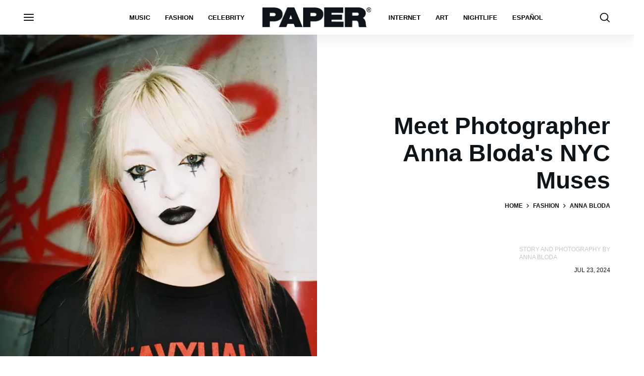

--- FILE ---
content_type: text/html; charset=utf-8
request_url: https://www.papermag.com/anna-bloda-muses
body_size: 72166
content:
<!DOCTYPE html><!-- Powered by RebelMouse. https://www.rebelmouse.com --><html lang="en"><head prefix="og: https://ogp.me/ns# article: https://ogp.me/ns/article#"><script type="application/ld+json">{"@context":"https://schema.org","@type":"BreadcrumbList","itemListElement":[{"@type":"ListItem","id":"https://www.papermag.com/","item":"https://www.papermag.com/","name":"Home","position":1},{"@type":"ListItem","id":"https://www.papermag.com/fashion/","item":"https://www.papermag.com/fashion/","name":"Fashion","position":2},{"@type":"ListItem","id":"https://www.papermag.com/tag/anna-bloda","item":"https://www.papermag.com/tag/anna-bloda","name":"anna bloda","position":3}]}</script><script type="application/ld+json">{"@context":"https://schema.org","@type":"NewsArticle","articleSection":"Fashion","author":{"@type":"Person","description":"Covering the sh*t you like since 1984.","identifier":"13515444","image":{"@type":"ImageObject","url":"https://www.papermag.com/res/avatars/default"},"name":"Paper Magazine","url":"https://www.papermag.com/u/paper-magazine"},"dateModified":"2024-07-23T20:05:42Z","datePublished":"2024-07-23T18:44:17Z","description":"Including dancer and performer Alaïa, musicians Bangs and Ev Christensen, model and artist Georgie Williamson, DJ and nightlife producer Pauli Cakes and actor Sophia Ventrone.","headline":"Meet Photographer Anna Bloda's NYC Muses","image":[{"@type":"ImageObject","height":600,"url":"https://www.papermag.com/media-library/image.jpg?id=52962474&width=1200&height=600&coordinates=0%2C451%2C0%2C1071","width":1200},{"@type":"ImageObject","height":1200,"url":"https://www.papermag.com/media-library/image.jpg?id=52962474&width=1200&height=1200&coordinates=0%2C128%2C0%2C626","width":1200},{"@type":"ImageObject","height":1500,"url":"https://www.papermag.com/media-library/image.jpg?id=52962474&width=2000&height=1500&coordinates=0%2C237%2C0%2C901","width":2000},{"@type":"ImageObject","height":700,"url":"https://www.papermag.com/media-library/image.jpg?id=52962474&width=1245&height=700&coordinates=0%2C335%2C0%2C1091","width":1245}],"keywords":["fashion","anna bloda","pauli cakes","alaia","bangs","ev christensen","georgie williamson","sophia ventrone"],"mainEntityOfPage":{"@id":"https://www.papermag.com/anna-bloda-muses","@type":"WebPage"},"publisher":{"@type":"Organization","logo":{"@type":"ImageObject","url":"https://www.papermag.com/media-library/eyJhbGciOiJIUzI1NiIsInR5cCI6IkpXVCJ9.eyJpbWFnZSI6Imh0dHBzOi8vYXNzZXRzLnJibC5tcy8xOTA2ODkwOS9vcmlnaW4ucG5nIiwiZXhwaXJlc19hdCI6MTgwNDUyMTc2OH0._1NVfePOo_CAXzdF0iAkvYlLriXpXSGJTz3wGFJJ5XI/image.png?width=210"},"name":"PAPER Magazine"},"thumbnailUrl":"https://www.papermag.com/media-library/image.jpg?id=52962474&amp;width=210","url":"https://www.papermag.com/anna-bloda-muses"}</script><meta charset="utf-8"/><meta name="google-site-verification" content="dleKTcA2X63qVAExA8bR7W_lpwjSV2gTVYVyGoJXQ04"/><meta name="google-site-verification" content="dFjHdzkOh2oJ9jyDRJXY_MDTzYnHp46dQ4nvm94Neo4"/><meta name="google-site-verification" content="HYGF1U1ZnXlVKpxHhfcLYiYS0zHut8mpW299Si8M-VY"/><meta name="google-site-verification" content="OpRrr751RgJPEYwwyu0p_EyVi1kDvdsJdYQmsWLy5e4"/><meta name="robots" content="max-image-preview:large"/><link rel="preload" imagesrcset="https://www.papermag.com/media-library/image.jpg?id=52962474&width=1200&height=1200&quality=70&coordinates=0%2C128%2C0%2C626 3x, https://www.papermag.com/media-library/image.jpg?id=52962474&width=1200&height=1200&quality=70&coordinates=0%2C128%2C0%2C626 2x, https://www.papermag.com/media-library/image.jpg?id=52962474&width=600&height=600&quality=70&coordinates=0%2C128%2C0%2C626 1x" as="image" fetchpriority="high"/><link rel="canonical" href="https://www.papermag.com/anna-bloda-muses"/><meta property="fb:app_id" content="1507945686182456"/><meta name="twitter:site" content="@"/><meta name="twitter:site:id" content=""/><meta property="og:type" content="article"/><meta property="article:section" content="Fashion"/><meta property="og:url" content="https://www.papermag.com/anna-bloda-muses"/><meta property="og:site_name" content="PAPER Magazine"/><meta property="og:image" content="https://www.papermag.com/media-library/image.jpg?id=52962474&width=1200&height=600&coordinates=0%2C451%2C0%2C1071"/><meta property="og:image:width" content="1200"/><meta property="og:image:height" content="600"/><meta property="og:title" content="Meet Photographer Anna Bloda&#39;s NYC Muses"/><meta property="og:description" content="Including dancer and performer Alaïa, musicians Bangs and Ev Christensen, model and artist Georgie Williamson, DJ and nightlife producer Pauli Cakes and actor Sophia Ventrone."/><meta name="description" content="Bloda photographed and interviewed her six muses for PAPER, including dancer and performer Alaïa, musicians Bangs and Ev Christensen, model and artist Georgie Williamson, DJ and nightlife producer Pauli Cakes and actor Sophia Ventrone."/><meta name="keywords" content="fashion, anna bloda, pauli cakes, alaia, bangs, ev christensen, georgie williamson, sophia ventrone"/><meta name="referrer" content="always"/><meta name="twitter:card" content="summary_large_image"/><meta name="twitter:image" content="https://www.papermag.com/media-library/image.jpg?id=52962474&width=1200&height=600&coordinates=0%2C451%2C0%2C1071"/><link rel="preconnect" href="https://assets.rebelmouse.io/" crossorigin="anonymous"/><link rel="preconnect" href="https://user-stats.rbl.ms/" crossorigin="anonymous"/><link rel="preconnect" href="https://pages-stats.rbl.ms/" crossorigin="anonymous"/><!--link rel="preload" href="https://static.rbl.ms/static/fonts/fontawesome/fontawesome-mini.woff" as="font" type="font/woff2" crossorigin--><script type="text/javascript" class="rm-i-script">navigator.userAgent.includes("Chrome")&&function(e,t,n,r,i,o,a,u,c,s,p,l,f,v,d){var m,h,g,y,E=["click","contextmenu","dblclick","gotpointercapture","keydown","keypress","keyup","lostpointercapture","mousedown","mouseup","pointercancel","pointerdown","pointerenter","pointerleave","pointerover","pointerup","touchcancel","touchend","touchstart"],w=["scroll","wheel","mousemove","pointermove","touchmove"],P=new c,I=new c,L=new c,T="_rmStopped",S="rmInpZillaSafe",k="_rmImmediatelyStopped",_=e.setTimeout,b=e.clearTimeout,A=a.prototype,B=s&&"scheduling"in s&&"isInputPending"in s.scheduling;function C(e){return e&&e.canceled?Promise.resolve():(t=(e||{}).space||0,new Promise((function(e){t>0?_(e,0):d(e)}))).then((function(){if(B&&s.scheduling.isInputPending({includeContinuous:!0}))return C(e)}));var t}function Z(e){return e&&(e instanceof n||"function"==typeof e)}function x(e){return e&&"handleEvent"in e}function H(e){return"dataset"in e&&e.dataset.inpZillaSkip}function M(e,t,n,r,i,o){if(!(n[k]||r===u&&n[T]&&t!==n.target)){var a,c={get:(a={target:i,currentTarget:o},function(e,t,n){if(t in a)return a[t];var r=p.get(e,t);return Z(r)?function(){return p.apply(r,e,arguments)}:r}),set:p.set},s=new Proxy(n,c);try{x(e)?e.handleEvent.call(e,s):e.call(t,s)}catch(e){v(e)}}}function O(e){return function(t){var n=this,r=t.eventPhase,i=t.currentTarget,o=t.target;if(H(n))M(e,n,t,r,o,i);else{var a={canceled:!1,space:50};L.has(e)&&(L.get(e).canceled=!0),L.set(e,a),C(a).then((function(){a.canceled||(L.delete(e),M(e,n,t,r,o,i))}))}}}function j(e){return f.length>0&&e instanceof r&&e.dataset}function q(e){var t=!!f.some((function(t){return e.closest(t)}));e.dataset[S]=t?1:0}function F(e){return!!j(e)&&(S in e.dataset||q(e),1==e.dataset[S])}function G(e,t){var n=function(e,t){return!function(e,t){return!function(e){return e&&e.passive}(t)&&function(e){var t=e;return x(e)&&(t=e.handleEvent),!!(t&&t.length>0)}(e)}(e,t)}(e,t);return function(t){var r=this,i=t.eventPhase,o=t.currentTarget,u=t.target,c=t.timeStamp,s=new a("rm").timeStamp-c;function p(){M(e,r,t,i,u,o)}var l=!t.cancelable,f=!H(r),v=s>=20||n||l||function(e){return F(e.target)||F(e.currentTarget)}(t);f&&v?C().then(p):p()}}function N(e,t,n,r){if(!e.has(t)){var i=n(t,r);e.set(t,i)}return e.get(t)}function R(e){E.forEach((function(t){var n="on"+t;Object.defineProperty(e,n,{set:function(e){var n=this,r="__rmInpOn"+t;n[r]&&n.removeEventListener(t,n[r],{passive:!0}),n[r]=e,n.addEventListener(t,e,{passive:!0})}})}))}function U(e,t){return function(){this[e]=!0,t.apply(this,arguments)}}function z(){return!0}e.addEventListener("pointerup",z,{passive:!0}),e.addEventListener("pointerdown",z,{passive:!0}),(m=i.prototype).addEventListener=(h=m.addEventListener,function(t,n,r){var i=this||e;j(i)&&q(i);var o=n;n&&(o=w.includes(t)?N(I,n,O,r):N(P,n,G,r));var a=l.from(arguments);return a[1]=o,h.apply(i,a)}),m.removeEventListener=function(t){return function(n,r){var i,o=this||e,a=r;r&&(w.includes(n)&&I.has(r)?i=I:P.has(r)&&(i=P),i&&(a=i.get(r),i.delete(r)));var u=l.from(arguments);return u[1]=a,t.apply(o,u)}}(m.removeEventListener),R(e),R(t),R(o.prototype),g=A.stopPropagation,y=A.stopImmediatePropagation,A.stopPropagation=U(T,g),A.stopImmediatePropagation=U(k,y),function(){var t=new c;function n(e){return t.has(e)&&t.set(e,!0),b(e)}e.setTimeout=function(n,r){var i=this,o=l.from(arguments).splice(2);if(!Z(n))return _.apply(e,arguments);function a(){t.get(u)||n.apply(i,o),t.delete(u)}var u=_((function(){C().then(a).catch(v)}),r);return t.set(u,!1),u},e.setInterval=function(e,n){var r=this,i=l.from(arguments).splice(2);function o(){t.get(c)||e.apply(r,i)}function a(){return _(u,n)}function u(){t.get(c)?t.delete(c):C().then(o).catch(v).finally(a)}var c=a();return t.set(c,!1),c},e.clearInterval=n,e.clearTimeout=n}()}(window,document,Function,Element,EventTarget,HTMLElement,Event,Event.BUBBLING_PHASE,Map,navigator,Reflect,Array,window._rmInpZillaSafeSelectorList||[],console.error,requestIdleCallback);</script><script class="rm-i-script">window.REBELMOUSE_BOOTSTRAP_DATA = {"isUserLoggedIn": false, "site": {"id": 11059957, "isCommunitySite": false}, "runner": {"id": 11059957}, "post": {"id": 2668799340, "sections": [0, 375483123, 514140], "shareUrl": "https%3A%2F%2Fwww.papermag.com%2Fanna-bloda-muses", "status": 0, "tags": ["fashion", "anna bloda", "pauli cakes", "alaia", "bangs", "ev christensen", "georgie williamson", "sophia ventrone"]}, "path": "/anna-bloda-muses", "pathParams": {"slug": "anna-bloda-muses"}, "resourceId": "pp_2668799340", "fbId": "1507945686182456", "fbAppVersion": "v2.5", "clientGaId": "UA-1556053-2", "messageBusUri": "wss://messages.rebelmouse.io", "section": {"id": null}, "tag": {"slug": "anna-bloda", "isSection": false}, "fullBootstrapUrl": "/res/bootstrap/data.js?site_id=11059957\u0026resource_id=pp_2668799340\u0026path_params=%7B%22slug%22%3A%22anna-bloda-muses%22%7D\u0026override_device=desktop\u0026post_id=2668799340", "whitelabel_menu": {}, "useRiver": false, "engine": {"recaptchaSiteKey": null, "lazyLoadShortcodeImages": true, "backButtonGoToPage": true, "changeParticleUrlScroll": true, "countKeepReadingAsPageview": true, "defaultVideoPlayer": "", "theoPlayerLibraryLocation": "", "trackPageViewOnParticleUrlScroll": true, "webVitalsSampleRate": 100, "overrideDevicePixelRatio": null, "image_quality_level": 70, "sendEventsToCurrentDomain": false, "enableLoggedOutUserTracking": false, "useSmartLinks2": true}};
    </script><script class="rm-i-script">window.REBELMOUSE_BASE_ASSETS_URL = "https://www.papermag.com/static/dist/social-ux/";
        window.REBELMOUSE_BASE_SSL_DOMAIN = "https://www.papermag.com";
        window.REBELMOUSE_TASKS_QUEUE = [];
        window.REBELMOUSE_LOW_TASKS_QUEUE = [];
        window.REBELMOUSE_LOWEST_TASKS_QUEUE = [];
        window.REBELMOUSE_ACTIVE_TASKS_QUEUE = [];
        window.REBELMOUSE_STDLIB = {};
        window.RM_OVERRIDES = {};
        window.RM_AD_LOADER = [];
    </script><script src="https://www.papermag.com/static/dist/social-ux/main.36c3749fa49db81ecd4f.bundle.mjs" class="rm-i-script" type="module" async="async" data-js-app="true" data-src-host="https://www.papermag.com" data-src-file="main.mjs"></script><script src="https://www.papermag.com/static/dist/social-ux/main.d0b30db35abc6251a38d.bundle.js" class="rm-i-script" nomodule="nomodule" defer="defer" data-js-app="true" data-src-host="https://www.papermag.com" data-src-file="main.js"></script><script src="https://www.papermag.com/static/dist/social-ux/runtime.5f2854bedb02943ff2a5.bundle.mjs" class="rm-i-script" type="module" async="async" data-js-app="true" data-src-host="https://www.papermag.com" data-src-file="runtime.mjs"></script><script src="https://www.papermag.com/static/dist/social-ux/runtime.5fe7c9a46d72403f8fd3.bundle.js" class="rm-i-script" nomodule="nomodule" defer="defer" data-js-app="true" data-src-host="https://www.papermag.com" data-src-file="runtime.js"></script><!-- we collected enough need to fix it first before turn in back on--><!--script src="//cdn.ravenjs.com/3.16.0/raven.min.js" crossorigin="anonymous"></script--><!--script type="text/javascript">
        Raven.config('https://6b64f5cc8af542cbb920e0238864390a@sentry.io/147999').install();
    </script--><script class="rm-i-script">
        if ('serviceWorker' in navigator) {
          window.addEventListener('load', function() {
            navigator.serviceWorker.register('/sw.js').then(function(registration) {
              console.log('ServiceWorker registration successful with scope: ', registration.scope);
            }, function(err) {
              console.log('ServiceWorker registration failed: ', err);
            });
          });
        } else {
          console.log('ServiceWorker not enabled');
        }
    </script><script class="rm-i-script">
        // fallback error prone google tag setup
        var googletag = googletag || {};
        googletag.cmd = googletag.cmd || [];
    </script><meta http-equiv="X-UA-Compatible" content="IE=edge"/><link rel="alternate" type="application/rss+xml" title="PAPER Magazine" href="/feeds/fashion.rss"/><meta name="viewport" content="width=device-width,initial-scale=1,minimum-scale=1.0"/><!-- TODO: move the default value from here --><title>Meet Photographer Anna Bloda's NYC Muses - PAPER Magazine</title><style class="rm-i-styles">
        article,aside,details,figcaption,figure,footer,header,hgroup,nav,section{display:block;}audio,canvas,video{display:inline-block;}audio:not([controls]){display:none;}[hidden]{display:none;}html{font-size:100%;-webkit-text-size-adjust:100%;-ms-text-size-adjust:100%;}body{margin:0;font-size:1em;line-height:1.4;}body,button,input,select,textarea{font-family:Tahoma,sans-serif;color:#5A5858;}::-moz-selection{background:#145A7C;color:#fff;text-shadow:none;}::selection{background:#145A7C;color:#fff;text-shadow:none;}:focus{outline:5px auto #2684b1;}a:hover,a:active{outline:0;}abbr[title]{border-bottom:1px dotted;}b,strong{font-weight:bold;}blockquote{margin:1em 40px;}dfn{font-style:italic;}hr{display:block;height:1px;border:0;border-top:1px solid #ccc;margin:1em 0;padding:0;}ins{background:#ff9;color:#000;text-decoration:none;}mark{background:#ff0;color:#000;font-style:italic;font-weight:bold;}pre,code,kbd,samp{font-family:monospace,serif;_font-family:'courier new',monospace;font-size:1em;}pre{white-space:pre;white-space:pre-wrap;word-wrap:break-word;}q{quotes:none;}q:before,q:after{content:"";content:none;}small{font-size:85%;}sub,sup{font-size:75%;line-height:0;position:relative;vertical-align:baseline;}sup{top:-0.5em;}sub{bottom:-0.25em;}ul,ol{margin:1em 0;padding:0 0 0 40px;}dd{margin:0 0 0 40px;}nav ul,nav ol{list-style:none;list-style-image:none;margin:0;padding:0;}img{border:0;-ms-interpolation-mode:bicubic;vertical-align:middle;}svg:not(:root){overflow:hidden;}figure{margin:0;}form{margin:0;}fieldset{border:0;margin:0;padding:0;}label{cursor:pointer;}legend{border:0;padding:0;}button,input{line-height:normal;}button,input[type="button"],input[type="reset"],input[type="submit"]{cursor:pointer;-webkit-appearance:button;}input[type="checkbox"],input[type="radio"]{box-sizing:border-box;padding:0;}input[type="search"]{-webkit-appearance:textfield;box-sizing:content-box;}input[type="search"]::-webkit-search-decoration{-webkit-appearance:none;}button::-moz-focus-inner,input::-moz-focus-inner{border:0;padding:0;}textarea{overflow:auto;vertical-align:top;resize:vertical;}input:invalid,textarea:invalid{background-color:#fccfcc;}table{border-collapse:collapse;border-spacing:0;}td{vertical-align:top;}.ir{display:block;border:0;text-indent:-999em;overflow:hidden;background-color:transparent;background-repeat:no-repeat;text-align:left;direction:ltr;}.ir br{display:none;}.hidden{display:none !important;visibility:hidden;}.visuallyhidden{border:0;clip:rect(0 0 0 0);height:1px;margin:-1px;overflow:hidden;padding:0;position:absolute;width:1px;}.visuallyhidden.focusable:active,.visuallyhidden.focusable:focus{clip:auto;height:auto;margin:0;overflow:visible;position:static;width:auto;}.invisible{visibility:hidden;}.clearfix:before,.clearfix:after{content:"";display:table;}.clearfix:after{clear:both;}.clearfix{zoom:1;}.zindex20{z-index:20;}.zindex30{z-index:30;}.zindex40{z-index:40;}.zindex50{z-index:50;}html{font-size:10px;font-family:Arial;line-height:1.4;color:#000000;font-weight:normal;}body,button,input,select,textarea{font-family:Arial;color:#000000;}.col,body{font-size:1.6rem;line-height:1.4;}a{color:#000000;text-decoration:none;}a:hover{color:#fe4646;text-decoration:none;}.with-primary-color{color:#000000;}.with-primary-color:hover{color:#fe4646;}.js-tab,.js-keep-reading,.js-toggle{cursor:pointer;}.noselect{-webkit-touch-callout:none;-webkit-user-select:none;-khtml-user-select:none;-moz-user-select:none;-ms-user-select:none;user-select:none;}.tabs__tab{display:inline-block;padding:10px;}.tabs__tab-content{display:none;}.tabs__tab-content.active{display:block;}button:focus,input[type="text"],input[type="email"]{outline:0;}audio,canvas,iframe,img,svg,video{vertical-align:middle;max-width:100%;}textarea{resize:vertical;}.main{background-color:#fff;position:relative;overflow:hidden;}.valign-wrapper{display:-webkit-flex;display:-ms-flexbox;display:flex;-webkit-align-items:center;-ms-flex-align:center;align-items:center;}.valign-wrapper .valign{display:block;}#notification{position:fixed;}.article-module__controls-placeholder{position:absolute;}.display-block{display:block;}.cover-all{position:absolute;width:100%;height:100%;}.full-width{width:100%;}.fa{font-family:FontAwesome,"fontawesome-mini" !important;}.fa.fa-instagram{font-size:1.15em;}.fa-googleplus:before{content:"\f0d5";}.post-partial,.overflow-visible{overflow:visible !important;}.attribute-data{margin:0 10px 10px 0;padding:5px 10px;background-color:#000000;color:white;border-radius:3px;margin-bottom:10px;display:inline-block;}.attribute-data[value=""]{display:none;}.badge{display:inline-block;overflow:hidden;}.badge-image{border-radius:100%;}.js-expandable.expanded .js-expand,.js-expandable:not(.expanded) .js-contract{display:none;}.js-scroll-trigger{display:block;width:100%;}.sticky-target:not(.legacy){position:fixed;opacity:0;top:0;will-change:transform;transform:translate3d(0px,0px,0px);}.sticky-target.legacy{position:relative;}.sticky-target.legacy.sticky-active{position:fixed;}.color-inherit:hover,.color-inherit{color:inherit;}.js-appear-on-expand{transition:all 350ms;height:0;overflow:hidden;opacity:0;}.content-container{display:none;}.expanded .content-container{display:block;}.expanded .js-appear-on-expand{opacity:1;height:auto;}.logged-out-user .js-appear-on-expand{height:0;opacity:0;}.h1,.h2{margin:0;padding:0;font-size:1em;font-weight:normal;}.lazyload-placeholder{display:none;position:absolute;text-align:center;background:rgba(0,0,0,0.1);top:0;bottom:0;left:0;right:0;}div[runner-lazy-loading] .lazyload-placeholder,iframe[runner-lazy-loading] + .lazyload-placeholder{display:block;}.abs-pos-center{position:absolute;top:0;bottom:0;left:0;right:0;margin:auto;}.relative{position:relative;}.runner-spinner{position:absolute;top:0;bottom:0;left:0;right:0;margin:auto;width:50px;}.runner-spinner:before{content:"";display:block;padding-top:100%;}.rm-non-critical-loaded .runner-spinner-circular{animation:rotate 2s linear infinite;height:100%;transform-origin:center center;width:100%;position:absolute;top:0;bottom:0;left:0;right:0;margin:auto;}.position-relative{position:relative;}.collection-button{display:inline-block;}.rm-non-critical-loaded .runner-spinner-path{stroke-dasharray:1,200;stroke-dashoffset:0;animation:dash 1.5s ease-in-out infinite,color 6s ease-in-out infinite;stroke-linecap:round;}.pagination-container .pagination-wrapper{display:flex;align-items:center;}.pagination-container .pagination-wrapper a{color:rgba(59,141,242,1);margin:0 5px;}@keyframes rotate{100%{transform:rotate(360deg);}}@keyframes dash{0%{stroke-dasharray:1,200;stroke-dashoffset:0;}50%{stroke-dasharray:89,200;stroke-dashoffset:-35px;}100%{stroke-dasharray:89,200;stroke-dashoffset:-124px;}}@keyframes color{100%,0%{stroke:rgba(255,255,255,1);}40%{stroke:rgba(255,255,255,0.6);}66%{stroke:rgba(255,255,255,0.9);}80%,90%{stroke:rgba(255,255,255,0.7);}}.js-section-loader-feature-container > .slick-list > .slick-track > .slick-slide:not(.slick-active){height:0;visibility:hidden;}.rebellt-item-media-container .instagram-media{margin-left:auto !important;margin-right:auto !important;}.js-hidden-panel{position:fixed;top:0;left:0;right:0;transition:all 300ms;z-index:10;}.js-hidden-panel.active{transform:translate3d(0,-100%,0);}.content{margin-left:auto;margin-right:auto;max-width:1100px;width:90%;}.ad-tag{text-align:center;}.ad-tag__inner{display:inline-block;}.content .ad-tag{margin-left:-5%;margin-right:-5%;}@media (min-width:768px){.content .ad-tag{margin-left:auto;margin-right:auto;}}.user-prefs{display:none;}.no-mb:not(:last-child){margin-bottom:0;}.no-mt:not(:first-child){margin-top:0;}.sm-mt-0:not(:empty):before,.sm-mt-1:not(:empty):before,.sm-mt-2:not(:empty):before,.sm-mb-0:not(:empty):after,.sm-mb-1:not(:empty):after,.sm-mb-2:not(:empty):after,.md-mt-0:not(:empty):before,.md-mt-1:not(:empty):before,.md-mt-2:not(:empty):before,.md-mb-0:not(:empty):after,.md-mb-1:not(:empty):after,.md-mb-2:not(:empty):after,.lg-mt-0:not(:empty):before,.lg-mt-1:not(:empty):before,.lg-mt-2:not(:empty):before,.lg-mb-0:not(:empty):after,.lg-mb-1:not(:empty):after,.lg-mb-2:not(:empty):after{content:'';display:block;overflow:hidden;}.sm-mt-0:not(:empty):before{margin-bottom:0;}.sm-mt-0 > *{margin-top:0;}.sm-mt-1:not(:empty):before{margin-bottom:-10px;}.sm-mt-1 > *{margin-top:10px;}.sm-mt-2:not(:empty):before{margin-bottom:-20px;}.sm-mt-2 > *{margin-top:20px;}.sm-mb-0:not(:empty):after{margin-top:0;}.sm-mb-0 > *{margin-bottom:0;}.sm-mb-1:not(:empty):after{margin-top:-10px;}.sm-mb-1 > *{margin-bottom:10px;}.sm-mb-2:not(:empty):after{margin-top:-20px;}.sm-mb-2 > *{margin-bottom:20px;}@media (min-width:768px){.md-mt-0:not(:empty):before{margin-bottom:0;}.md-mt-0 > *{margin-top:0;}.md-mt-1:not(:empty):before{margin-bottom:-10px;}.md-mt-1 > *{margin-top:10px;}.md-mt-2:not(:empty):before{margin-bottom:-20px;}.md-mt-2 > *{margin-top:20px;}.md-mb-0:not(:empty):after{margin-top:0;}.md-mb-0 > *{margin-bottom:0;}.md-mb-1:not(:empty):after{margin-top:-10px;}.md-mb-1 > *{margin-bottom:10px;}.md-mb-2:not(:empty):after{margin-top:-20px;}.md-mb-2 > *{margin-bottom:20px;}}@media (min-width:1024px){.lg-mt-0:not(:empty):before{margin-bottom:0;}.lg-mt-0 > *{margin-top:0;}.lg-mt-1:not(:empty):before{margin-bottom:-10px;}.lg-mt-1 > *{margin-top:10px;}.lg-mt-2:not(:empty):before{margin-bottom:-20px;}.lg-mt-2 > *{margin-top:20px;}.lg-mb-0:not(:empty):after{margin-top:0;}.lg-mb-0 > *{margin-bottom:0;}.lg-mb-1:not(:empty):after{margin-top:-10px;}.lg-mb-1 > *{margin-bottom:10px;}.lg-mb-2:not(:empty):after{margin-top:-20px;}.lg-mb-2 > *{margin-bottom:20px;}}.sm-cp-0{padding:0;}.sm-cp-1{padding:10px;}.sm-cp-2{padding:20px;}@media (min-width:768px){.md-cp-0{padding:0;}.md-cp-1{padding:10px;}.md-cp-2{padding:20px;}}@media (min-width:1024px){.lg-cp-0{padding:0;}.lg-cp-1{padding:10px;}.lg-cp-2{padding:20px;}}.mb-2 > *{margin-bottom:20px;}.mb-2 > :last-child{margin-bottom:0;}.v-sep > *{margin-bottom:20px;}@media (min-width:768px){.v-sep > *{margin-bottom:40px;}}.v-sep > *:last-child{margin-bottom:0;}@media only screen and (max-width:767px){.hide-mobile{display:none !important;}}@media only screen and (max-width:1023px){.hide-tablet-and-mobile{display:none !important;}}@media only screen and (min-width:768px){.hide-tablet-and-desktop{display:none !important;}}@media only screen and (min-width:768px) and (max-width:1023px){.hide-tablet{display:none !important;}}@media only screen and (min-width:1024px){.hide-desktop{display:none !important;}}.row.px10{margin-left:-10px;margin-right:-10px;}.row.px10 > .col{padding-left:10px;padding-right:10px;}.row.px20{margin-left:-20px;margin-right:-20px;}.row.px20 > .col{padding-left:20px;padding-right:20px;}.row{margin-left:auto;margin-right:auto;overflow:hidden;}.row:after{content:'';display:table;clear:both;}.row:not(:empty){margin-bottom:-20px;}.col{margin-bottom:20px;}@media (min-width:768px){.col{margin-bottom:40px;}.row:not(:empty){margin-bottom:-40px;}}.row .col{float:left;box-sizing:border-box;}.row .col.pull-right{float:right;}.row .col.s1{width:8.3333333333%;}.row .col.s2{width:16.6666666667%;}.row .col.s3{width:25%;}.row .col.s4{width:33.3333333333%;}.row .col.s5{width:41.6666666667%;}.row .col.s6{width:50%;}.row .col.s7{width:58.3333333333%;}.row .col.s8{width:66.6666666667%;}.row .col.s9{width:75%;}.row .col.s10{width:83.3333333333%;}.row .col.s11{width:91.6666666667%;}.row .col.s12{width:100%;}@media only screen and (min-width:768px){.row .col.m1{width:8.3333333333%;}.row .col.m2{width:16.6666666667%;}.row .col.m3{width:25%;}.row .col.m4{width:33.3333333333%;}.row .col.m5{width:41.6666666667%;}.row .col.m6{width:50%;}.row .col.m7{width:58.3333333333%;}.row .col.m8{width:66.6666666667%;}.row .col.m9{width:75%;}.row .col.m10{width:83.3333333333%;}.row .col.m11{width:91.6666666667%;}.row .col.m12{width:100%;}}@media only screen and (min-width:1024px){.row .col.l1{width:8.3333333333%;}.row .col.l2{width:16.6666666667%;}.row .col.l3{width:25%;}.row .col.l4{width:33.3333333333%;}.row .col.l5{width:41.6666666667%;}.row .col.l6{width:50%;}.row .col.l7{width:58.3333333333%;}.row .col.l8{width:66.6666666667%;}.row .col.l9{width:75%;}.row .col.l10{width:83.3333333333%;}.row .col.l11{width:91.6666666667%;}.row .col.l12{width:100%;}}.widget{position:relative;box-sizing:border-box;}.widget:hover .widget__headline a{color:#fe4646;}.widget__headline{font-family:Arial;color:#000000;cursor:pointer;}.widget__headline-text{font-family:inherit;color:inherit;word-break:break-word;}.widget__section-text{display:block;}.image,.widget__image{background-position:center;background-repeat:no-repeat;background-size:cover;display:block;z-index:0;}.widget__play{position:absolute;width:100%;height:100%;text-align:center;}.rm-widget-image-holder{position:relative;}.rm-video-holder{position:absolute;width:100%;height:100%;top:0;left:0;}.rm-zindex-hidden{display:none;z-index:-1;}.rm-widget-image-holder .widget__play{top:0;left:0;}.image.no-image{background-color:#e4e4e4;}.widget__video{position:relative;}.widget__video .rm-scrop-spacer{padding-bottom:56.25%;}.widget__video.rm-video-tiktok{max-width:605px;}.widget__video video,.widget__video iframe{position:absolute;top:0;left:0;height:100%;}.widget__product-vendor{font-size:1.5em;line-height:1.5;margin:25px 0;}.widget__product-buy-link{margin:15px 0;}.widget__product-buy-link-btn{background-color:#000;color:#fff;display:inline-block;font-size:1.6rem;line-height:1em;padding:1.25rem;font-weight:700;}.widget__product-buy-btn:hover{color:#fff;}.widget__product-price{font-size:1.5em;line-height:1.5;margin:25px 0;}.widget__product-compare-at-price{text-decoration:line-through;}.rebellt-item.is--mobile,.rebellt-item.is--tablet{margin-bottom:0.85em;}.rebellt-item.show_columns_on_mobile.col2,.rebellt-item.show_columns_on_mobile.col3{display:inline-block;vertical-align:top;}.rebellt-item.show_columns_on_mobile.col2{width:48%;}.rebellt-item.show_columns_on_mobile.col3{width:32%;}@media only screen and (min-width:768px){.rebellt-item.col2:not(.show_columns_on_mobile),.rebellt-item.col3:not(.show_columns_on_mobile){display:inline-block;vertical-align:top;}.rebellt-item.col2:not(.show_columns_on_mobile){width:48%;}.rebellt-item.col3:not(.show_columns_on_mobile){width:32%;}}.rebellt-item.parallax{background-size:cover;background-attachment:fixed;position:relative;left:calc(-50vw + 50%);width:100vw;min-height:100vh;padding:0 20%;box-sizing:border-box;max-width:inherit;text-align:center;z-index:3;}.rebellt-item.parallax.is--mobile{background-position:center;margin-bottom:0;padding:0 15%;}.rebellt-item.parallax.has-description:before,.rebellt-item.parallax.has-description:after{content:"";display:block;padding-bottom:100%;}.rebellt-item.parallax.has-description.is--mobile:before,.rebellt-item.parallax.has-description.is--mobile:after{padding-bottom:90vh;}.rebellt-item.parallax h3,.rebellt-item.parallax p{color:white;text-shadow:1px 0 #000;}.rebellt-item.parallax.is--mobile p{font-size:18px;font-weight:400;}.rebellt-ecommerce h3{font-size:1.8em;margin-bottom:15px;}.rebellt-ecommerce--vendor{font-size:1.5em;line-height:1.5;margin:25px 0;}.rebellt-ecommerce--price{font-size:1.5em;line-height:1.5;margin:25px 0;}.rebellt-ecommerce--compare-at-price{text-decoration:line-through;}.rebellt-ecommerce--buy{margin:15px 0;}.rebellt-ecommerce--btn{background-color:#000;color:#fff;display:inline-block;font-size:1.6rem;line-height:1em;padding:1.25rem;font-weight:700;}.rebellt-ecommerce--btn:hover{color:#fff;}.rebelbar.skin-simple{height:50px;line-height:50px;color:#000000;font-size:1.2rem;border-left:none;border-right:none;background-color:#fff;}.rebelbar.skin-simple .rebelbar__inner{position:relative;height:100%;margin:0 auto;padding:0 20px;max-width:1300px;}.rebelbar.skin-simple .logo{float:left;}.rebelbar.skin-simple .logo__image{max-height:50px;max-width:190px;}.rebelbar--fake.skin-simple{position:relative;border-color:#fff;}.rebelbar--fixed.skin-simple{position:absolute;width:100%;z-index:3;}.with-fixed-header .rebelbar--fixed.skin-simple{position:fixed;top:0;}.rebelbar.skin-simple .rebelbar__menu-toggle{position:relative;cursor:pointer;float:left;text-align:center;font-size:0;width:50px;margin-left:-15px;height:100%;color:#000000;}.rebelbar.skin-simple i{vertical-align:middle;display:inline-block;font-size:20px;}.rebelbar.skin-simple .rebelbar__menu-toggle:hover{color:#fe4646;}.rebelbar.skin-simple .rebelbar__section-links{display:none;padding:0 100px 0 40px;overflow:hidden;height:100%;}.rebelbar.skin-simple .rebelbar__section-list{margin:0 -15px;height:100%;}.rebelbar.skin-simple .rebelbar__section-links li{display:inline-block;padding:0 15px;text-align:left;}.rebelbar.skin-simple .rebelbar__section-link{color:#000000;display:block;font-size:1.8rem;font-weight:400;text-decoration:none;}.rebelbar.skin-simple .rebelbar__section-link:hover{color:#fe4646;}.rebelbar.skin-simple .rebelbar__sharebar.sharebar{display:none;}.rebelbar.skin-simple .rebelbar__section-list.js--active .rebelbar__more-sections-button{visibility:visible;}.rebelbar.skin-simple .rebelbar__more-sections-button{cursor:pointer;visibility:hidden;}.rebelbar.skin-simple #rebelbar__more-sections{visibility:hidden;position:fixed;line-height:70px;left:0;width:100%;background-color:#1f1f1f;}.rebelbar.skin-simple #rebelbar__more-sections a{color:white;}.rebelbar.skin-simple #rebelbar__more-sections.opened{visibility:visible;}@media only screen and (min-width:768px){.rebelbar.skin-simple .rebelbar__menu-toggle{margin-right:15px;}.rebelbar.skin-simple{height:100px;line-height:100px;font-weight:700;}.rebelbar.skin-simple .logo__image{max-width:350px;max-height:100px;}.rebelbar.skin-simple .rebelbar__inner{padding:0 40px;}.rebelbar.skin-simple .rebelbar__sharebar.sharebar{float:left;margin-top:20px;margin-bottom:20px;padding-left:40px;}}@media (min-width:960px){.rebelbar.skin-simple .rebelbar__section-links{display:block;}.with-floating-shares .rebelbar.skin-simple .search-form{display:none;}.with-floating-shares .rebelbar.skin-simple .rebelbar__sharebar.sharebar{display:block;}.with-floating-shares .rebelbar.skin-simple .rebelbar__section-links{display:none;}}.menu-global{display:none;width:100%;position:fixed;z-index:3;color:white;background-color:#1a1a1a;height:100%;font-size:1.8rem;overflow-y:auto;overflow-x:hidden;line-height:1.6em;}@media (min-width:768px){.menu-global{display:block;max-width:320px;top:0;-webkit-transform:translate(-320px,0);transform:translate(-320px,0);transform:translate3d(-320px,0,0);}.menu-global,.all-content-wrapper{transition:transform .2s cubic-bezier(.2,.3,.25,.9);}}.menu-overlay{position:fixed;top:-100%;left:0;height:0;width:100%;cursor:pointer;visibility:hidden;opacity:0;transition:opacity 200ms;}.menu-opened .menu-overlay{visibility:visible;height:100%;z-index:1;opacity:1;top:0;}@media only screen and (min-width:768px){.menu-opened .menu-overlay{z-index:10;background:rgba(255,255,255,.6);}}@media (min-width:960px){.logged-out-user .rebelbar.skin-simple .menu-overlay{display:none;}}@media (min-width:600px){.rm-resized-container-5{width:5%;}.rm-resized-container-10{width:10%;}.rm-resized-container-15{width:15%;}.rm-resized-container-20{width:20%;}.rm-resized-container-25{width:25%;}.rm-resized-container-30{width:30%;}.rm-resized-container-35{width:35%;}.rm-resized-container-40{width:40%;}.rm-resized-container-45{width:45%;}.rm-resized-container-50{width:50%;}.rm-resized-container-55{width:55%;}.rm-resized-container-60{width:60%;}.rm-resized-container-65{width:65%;}.rm-resized-container-70{width:70%;}.rm-resized-container-75{width:75%;}.rm-resized-container-80{width:80%;}.rm-resized-container-85{width:85%;}.rm-resized-container-90{width:90%;}.rm-resized-container-95{width:95%;}.rm-resized-container-100{width:100%;}}.rm-embed-container{position:relative;}.rm-embed-container.rm-embed-instagram{max-width:540px;}.rm-embed-container.rm-embed-tiktok{max-width:572px;min-height:721px;}.rm-embed-container.rm-embed-tiktok blockquote,.rm-embed-twitter blockquote{all:revert;}.rm-embed-container.rm-embed-tiktok blockquote{margin-left:0;margin-right:0;position:relative;}.rm-embed-container.rm-embed-tiktok blockquote,.rm-embed-container.rm-embed-tiktok blockquote > iframe,.rm-embed-container.rm-embed-tiktok blockquote > section{width:100%;min-height:721px;display:block;}.rm-embed-container.rm-embed-tiktok blockquote > section{position:absolute;top:0;left:0;right:0;bottom:0;display:flex;align-items:center;justify-content:center;flex-direction:column;text-align:center;}.rm-embed-container.rm-embed-tiktok blockquote > section:before{content:"";display:block;width:100%;height:300px;border-radius:8px;}.rm-embed-container > .rm-embed,.rm-embed-container > .rm-embed-holder{position:absolute;top:0;left:0;}.rm-embed-holder{display:block;height:100%;width:100%;display:flex;align-items:center;}.rm-embed-container > .rm-embed-spacer{display:block;}.rm-embed-twitter{max-width:550px;margin-top:10px;margin-bottom:10px;}.rm-embed-twitter blockquote{position:relative;height:100%;width:100%;flex-direction:column;display:flex;align-items:center;justify-content:center;flex-direction:column;text-align:center;}.rm-embed-twitter:not(.rm-off) .twitter-tweet{margin:0 !important;}.logo__image,.image-element__img,.rm-lazyloadable-image{max-width:100%;height:auto;}.logo__image,.image-element__img{width:auto;}@media (max-width:768px){.rm-embed-spacer.rm-embed-spacer-desktop{display:none;}}@media (min-width:768px){.rm-embed-spacer.rm-embed-spacer-mobile{display:none;}}.sharebar{margin:0 -4px;padding:0;font-size:0;line-height:0;}.sharebar a{color:#fff;}.sharebar a:hover{text-decoration:none;color:#fff;}.sharebar .share,.sharebar .share-plus{display:inline-block;margin:0 4px;font-size:14px;font-weight:400;padding:0 10px;width:20px;min-width:20px;height:40px;line-height:38px;text-align:center;vertical-align:middle;border-radius:2px;}.sharebar .share-plus i,.sharebar .share i{display:inline-block;vertical-align:middle;}.sharebar .hide-button{display:none;}.sharebar.enable-panel .hide-button{display:inline-block;}.sharebar.enable-panel .share-plus{display:none;}.sharebar.with-first-button-caption:not(.enable-panel) .share:first-child{width:68px;}.sharebar.with-first-button-caption:not(.enable-panel) .share:first-child:after{content:'Share';padding-left:5px;vertical-align:middle;}.sharebar--fixed{display:none;position:fixed;bottom:0;z-index:1;text-align:center;width:100%;left:0;margin:20px auto;}.with-floating-shares .sharebar--fixed{display:block;}.sharebar.fly_shared:not(.enable-panel) .share:nth-child(5){display:none;}.share-media-panel .share-media-panel-pinit{position:absolute;right:0;bottom:0;background-color:transparent;}.share-media-panel-pinit_share{background-image:url('/static/img/whitelabel/runner/spritesheets/pin-it-sprite.png');background-color:#BD081C;background-position:-1px -17px;border-radius:4px;float:right;height:34px;margin:7px;width:60px;background-size:194px auto;}.share-media-panel-pinit_share:hover{opacity:.9;}@media (min-width:768px){.sharebar .share-plus .fa,.sharebar .share .fa{font-size:22px;}.sharebar .share,.sharebar .share-plus{padding:0 15px;width:30px;min-width:30px;height:60px;line-height:60px;margin:0 4px;font-size:16px;}.sharebar.with-first-button-caption:not(.enable-panel) .share:first-child{width:180px;}.sharebar.with-first-button-caption:not(.enable-panel) .share:first-child:after{content:'Share this story';padding-left:10px;vertical-align:middle;text-transform:uppercase;}.share-media-panel-pinit_share{background-position:-60px -23px;height:45px;margin:10px;width:80px;}}.action-btn{display:block;font-size:1.6rem;color:#000000;cursor:pointer;border:2px solid #000000;border-color:#000000;border-radius:2px;line-height:1em;padding:1.6rem;font-weight:700;text-align:center;}.action-btn:hover{color:#fe4646;border:2px solid #fe4646;border-color:#fe4646;}.section-headline__text{font-size:3rem;font-weight:700;line-height:1;}.section-headline__text{color:#000000;}@media (min-width:768px){.section-headline__text{font-size:3.6rem;}.content__main .section-headline__text{margin-top:-.3rem;margin-bottom:2rem;}}.module-headline__text{font-size:3rem;font-weight:700;color:#fe4646;}@media (min-width:768px){.module-headline__text{font-size:3.6rem;}}.search-form{position:absolute;top:0;right:20px;z-index:1;}.search-form__text-input{display:none;height:42px;font-size:1.3rem;background-color:#f4f4f4;border:none;color:#8f8f8f;text-indent:10px;padding:0;width:220px;position:absolute;right:-10px;top:0;bottom:0;margin:auto;}.search-form .search-form__submit{display:none;position:relative;border:none;bottom:2px;background-color:transparent;}.search-form__text-input:focus,.search-form__submit:focus{border:0 none;-webkit-box-shadow:none;-moz-box-shadow:none;box-shadow:none;outline:0 none;}.show-search .search-form__close{position:absolute;display:block;top:0;bottom:0;margin:auto;height:1rem;right:-28px;}.search-form__open{vertical-align:middle;bottom:2px;display:inline-block;position:relative;color:#000000;font-size:1.9rem;}.show-search .search-form__text-input{display:block;}.show-search .search-form__submit{display:inline-block;vertical-align:middle;padding:0;color:#000000;font-size:1.9rem;}.search-form__close,.show-search .search-form__open{display:none;}.quick-search{display:block;border-bottom:1px solid #d2d2d2;padding:24px 0 28px;margin-bottom:20px;position:relative;}.quick-search__submit{background-color:transparent;border:0;padding:0;margin:0;position:absolute;zoom:.75;color:#000;}.quick-search__input{background-color:transparent;border:0;padding:0;font-size:1.5rem;font-weight:700;line-height:3em;padding-left:40px;width:100%;box-sizing:border-box;}@media (min-width:768px){.search-form{right:40px;}.quick-search{margin-bottom:40px;padding:0 0 20px;}.quick-search__submit{zoom:1;}.quick-search__input{line-height:2.2em;padding-left:60px;}}.search-widget{position:relative;}.search-widget__input,.search-widget__submit{border:none;padding:0;margin:0;color:#000000;background:transparent;font-size:inherit;line-height:inherit;}.social-links__link{display:inline-block;padding:12px;line-height:0;width:25px;height:25px;border-radius:50%;margin:0 6px;font-size:1.5em;text-align:center;position:relative;vertical-align:middle;color:white;}.social-links__link:hover{color:white;}.social-links__link > span{position:absolute;top:0;left:0;right:0;bottom:0;margin:auto;height:1em;}.article__body{font-family:Arial;}.body-description .horizontal-rule{border-top:2px solid #eee;}.article-content blockquote{border-left:5px solid #000000;border-left-color:#000000;color:#656565;padding:0 0 0 25px;margin:1em 0 1em 25px;}.article__splash-custom{position:relative;}.body hr{display:none;}.article-content .media-caption{color:#9a9a9a;font-size:1.4rem;line-height:2;}.giphy-image{margin-bottom:0;}.article-body a{word-wrap:break-word;}.article-content .giphy-image__credits-wrapper{margin:0;}.article-content .giphy-image__credits{color:#000;font-size:1rem;}.article-content .image-media,.article-content .giphy-image .media-photo-credit{display:block;}.tags{color:#000000;margin:0 -5px;}.tags__item{margin:5px;display:inline-block;}.tags .tags__item{line-height:1;}.slideshow .carousel-control{overflow:hidden;}.shortcode-media .media-caption,.shortcode-media .media-photo-credit{display:block;}@media (min-width:768px){.tags{margin:0 -10px;}.tags__item{margin:10px;}.article-content__comments-wrapper{border-bottom:1px solid #d2d2d2;margin-bottom:20px;padding-bottom:40px;}}.subscription-widget{background:#000000;padding:30px;}.subscription-widget .module-headline__text{text-align:center;font-size:2rem;font-weight:400;color:#fff;}.subscription-widget .social-links{margin-left:-10px;margin-right:-10px;text-align:center;font-size:0;}.subscription-widget .social-links__link{display:inline-block;vertical-align:middle;width:39px;height:39px;color:#fff;box-sizing:border-box;border-radius:50%;font-size:20px;margin:0 5px;line-height:35px;background:transparent;border:2px solid #fff;border-color:#fff;}.subscription-widget .social-links__link:hover{color:#fe4646;border-color:#fe4646;background:transparent;}.subscription-widget .social-links__link .fa-instagram{margin:5px 0 0 1px;}.subscription-widget__site-links{margin:30px -5px;text-align:center;font-size:.8em;}.subscription-widget__site-link{padding:0 5px;color:inherit;}.newsletter-element__form{text-align:center;position:relative;max-width:500px;margin-left:auto;margin-right:auto;}.newsletter-element__submit,.newsletter-element__input{border:0;padding:10px;font-size:1.6rem;font-weight:500;height:40px;line-height:20px;margin:0;}.newsletter-element__submit{background:#fe4646;color:#fff;position:absolute;top:0;right:0;}.newsletter-element__submit:hover{opacity:.9;}.newsletter-element__input{background:#f4f4f4;width:100%;color:#8f8f8f;padding-right:96px;box-sizing:border-box;}.gdpr-cookie-wrapper{position:relative;left:0;right:0;padding:.5em;box-sizing:border-box;}.gdpr-cookie-controls{text-align:right;}.runner-authors-list{margin-top:0;margin-bottom:0;padding-left:0;list-style-type:none;}.runner-authors-author-wrapper{display:flex;flex-direction:row;flex-wrap:nowrap;justify-content:flex-start;align-items:stretch;align-content:stretch;}.runner-authors-avatar-thumb{display:inline-block;border-radius:100%;width:55px;height:55px;background-repeat:no-repeat;background-position:center;background-size:cover;overflow:hidden;}.runner-authors-avatar-thumb img{width:100%;height:100%;display:block;object-fit:cover;border-radius:100%;}.runner-authors-avatar-fallback{display:flex;align-items:center;justify-content:center;width:100%;height:100%;font-size:12px;line-height:1.1;text-align:center;padding:4px;background:#e0e0e0;color:#555;font-weight:600;text-transform:uppercase;border-radius:100%;overflow:hidden;}.runner-authors-author-info{width:calc(100% - 55px);}.runner-author-name-container{padding:0 6px;}.rm-breadcrumb__list{margin:0;padding:0;}.rm-breadcrumb__item{list-style-type:none;display:inline;}.rm-breadcrumb__item:last-child .rm-breadcrumb__separator{display:none;}.rm-breadcrumb__item:last-child .rm-breadcrumb__link,.rm-breadcrumb__link.disabled{pointer-events:none;color:inherit;}.social-tab-i .share-fb:after,.social-tab-i .share-tw:after{content:none;}.share-buttons .social-tab-i a{margin-right:0;}.share-buttons .social-tab-i li{line-height:1px;float:left;}.share-buttons .social-tab-i ul{margin:0;padding:0;list-style:none;}.share-tab-img{max-width:100%;padding:0;margin:0;position:relative;overflow:hidden;display:inline-block;}.share-buttons .social-tab-i{position:absolute;bottom:0;right:0;margin:0;padding:0;z-index:1;list-style-type:none;}.close-share-mobile,.show-share-mobile{background-color:rgba(0,0,0,.75);}.share-buttons .social-tab-i.show-mobile-share-bar .close-share-mobile,.share-buttons .social-tab-i .show-share-mobile,.share-buttons .social-tab-i .share{width:30px;height:30px;line-height:27px;padding:0;text-align:center;display:inline-block;vertical-align:middle;}.share-buttons .social-tab-i.show-mobile-share-bar .show-share-mobile,.share-buttons .social-tab-i .close-share-mobile{display:none;}.share-buttons .social-tab-i .icons-share{vertical-align:middle;display:inline-block;font:normal normal normal 14px/1 FontAwesome;color:white;}.social-tab-i .icons-share.fb:before{content:'\f09a';}.social-tab-i .icons-share.tw:before{content:'\f099';}.social-tab-i .icons-share.pt:before{content:'\f231';}.social-tab-i .icons-share.tl:before{content:'\f173';}.social-tab-i .icons-share.em:before{content:'\f0e0';}.social-tab-i .icons-share.sprite-shares-close:before{content:'\f00d';}.social-tab-i .icons-share.sprite-shares-share:before{content:'\f1e0';}@media only screen and (max-width:768px){.share-tab-img .social-tab-i{display:block;}.share-buttons .social-tab-i .share{display:none;}.share-buttons .social-tab-i.show-mobile-share-bar .share{display:block;}.social-tab-i li{float:left;}}@media only screen and (min-width:769px){.social-tab-i .close-share-mobile,.social-tab-i .show-share-mobile{display:none !important;}.share-tab-img .social-tab-i{display:none;}.share-tab-img:hover .social-tab-i{display:block;}.share-buttons .social-tab-i .share{width:51px;height:51px;line-height:47px;}.share-buttons .social-tab-i{margin:5px 0 0 5px;top:0;left:0;bottom:auto;right:auto;display:none;}.share-buttons .social-tab-i .share{display:block;}}.accesibility-hidden{border:0;clip:rect(1px 1px 1px 1px);clip:rect(1px,1px,1px,1px);height:1px;margin:-1px;overflow:hidden;padding:0;position:absolute;width:1px;background:#000;color:#fff;}body:not(.rm-non-critical-loaded) .follow-button{display:none;}.posts-custom .posts-wrapper:after{content:"";display:block;margin-bottom:-20px;}.posts-custom .widget{margin-bottom:20px;width:100%;}.posts-custom .widget__headline,.posts-custom .social-date{display:block;}.posts-custom .social-date{color:#a4a2a0;font-size:1.4rem;}.posts-custom[data-attr-layout_headline] .widget{vertical-align:top;}.posts-custom[data-attr-layout_headline="top"] .widget{vertical-align:bottom;}.posts-custom .posts-wrapper{margin-left:0;margin-right:0;font-size:0;line-height:0;}.posts-custom .widget{display:inline-block;}.posts-custom article{margin:0;box-sizing:border-box;font-size:1.6rem;line-height:1.4;}.posts-custom[data-attr-layout_columns="2"] article,.posts-custom[data-attr-layout_columns="3"] article,.posts-custom[data-attr-layout_columns="4"] article{margin:0 10px;}.posts-custom[data-attr-layout_columns="2"] .posts-wrapper,.posts-custom[data-attr-layout_columns="3"] .posts-wrapper,.posts-custom[data-attr-layout_columns="4"] .posts-wrapper{margin-left:-10px;margin-right:-10px;}@media (min-width:768px){.posts-custom[data-attr-layout_columns="2"] .widget{width:50%;}.posts-custom[data-attr-layout_columns="3"] .widget{width:33.3333%;}.posts-custom[data-attr-layout_columns="4"] .widget{width:25%;}}.posts-custom .widget__headline{font-size:1em;font-weight:700;word-wrap:break-word;}.posts-custom .widget__section{display:block;}.posts-custom .widget__head{position:relative;}.posts-custom .widget__head .widget__body{position:absolute;padding:5%;bottom:0;left:0;box-sizing:border-box;width:100%;background:rgba(0,0,0,0.4);background:linear-gradient(transparent 5%,rgba(0,0,0,0.5));}.posts-custom .widget__head .social-author__name,.posts-custom .widget__head .main-author__name,.posts-custom .widget__head .social-author__social-name,.posts-custom .widget__head .main-author__social-name,.posts-custom .widget__head .widget__headline,.posts-custom .widget__head .widget__subheadline{color:white;}.posts-custom .widget__subheadline *{display:inline;}.posts-custom .main-author__avatar,.posts-custom .social-author__avatar{float:left;border-radius:50%;margin-right:8px;height:30px;width:30px;min-width:30px;overflow:hidden;position:relative;}.posts-custom .main-author__name,.posts-custom .social-author__name{color:#1f1f1f;font-size:1.4rem;font-weight:700;line-height:1.4;display:inline;overflow:hidden;text-overflow:ellipsis;white-space:nowrap;position:relative;}.posts-custom .main-author__social-name,.posts-custom .social-author__social-name{color:#757575;display:block;font-size:1.2rem;line-height:0.8em;}.posts-custom .main-author__name:hover,.posts-custom .social-author__name:hover,.posts-custom .main-author__social-name:hover,.posts-custom .social-author__social-name:hover{color:#fe4646;}.posts-custom[data-attr-layout_carousel] .posts-wrapper:after{margin-bottom:0 !important;}.posts-custom[data-attr-layout_carousel] .widget{margin-bottom:0 !important;}.posts-custom[data-attr-layout_carousel][data-attr-layout_columns="1"] .posts-wrapper:not(.slick-initialized) .widget:not(:first-child),.posts-custom[data-attr-layout_carousel]:not([data-attr-layout_columns="1"]) .posts-wrapper:not(.slick-initialized){display:none !important;}.posts-custom .slick-arrow{position:absolute;top:0;bottom:0;width:7%;max-width:60px;min-width:45px;min-height:60px;height:15%;color:white;border:0;margin:auto 10px;background:#000000;z-index:1;cursor:pointer;font-size:1.6rem;line-height:1;opacity:0.9;}.posts-custom .slick-prev{left:0;}.posts-custom .slick-next{right:0;}.posts-custom .slick-arrow:before{position:absolute;left:0;right:0;width:13px;bottom:0;top:0;margin:auto;height:16px;}.posts-custom .slick-arrow:hover{background:#fe4646;opacity:1;}.posts-custom .slick-dots{display:block;padding:10px;box-sizing:border-box;text-align:center;margin:0 -5px;}.posts-custom .slick-dots li{display:inline-block;margin:0 5px;}.posts-custom .slick-dots button{font-size:0;width:10px;height:10px;display:inline-block;line-height:0;border:0;background:#000000;border-radius:7px;padding:0;margin:0;vertical-align:middle;outline:none;}.posts-custom .slick-dots .slick-active button,.posts-custom .slick-dots button:hover{background:#fe4646;}.posts-custom hr{display:none;}.posts-custom{font-family:Arial;}.posts-custom blockquote{border-left:5px solid #000000;border-left-color:#000000;color:#656565;padding:0 0 0 25px;margin:1em 0 1em 25px;}.posts-custom .media-caption{color:#9a9a9a;font-size:1.4rem;line-height:2;}.posts-custom a{word-wrap:break-word;}.posts-custom .giphy-image__credits-wrapper{margin:0;}.posts-custom .giphy-image__credits{color:#000;font-size:1rem;}.posts-custom .body .image-media,.posts-custom .body .giphy-image .media-photo-credit{display:block;}.posts-custom .widget__shares.enable-panel .share-plus,.posts-custom .widget__shares:not(.enable-panel) .hide-button{display:none;}.posts-custom .widget__shares{margin-left:-10px;margin-right:-10px;font-size:0;}.posts-custom .widget__shares .share{display:inline-block;padding:5px;line-height:0;width:25px;height:25px;border-radius:50%;margin:0 10px;font-size:1.5rem;text-align:center;position:relative;vertical-align:middle;color:white;}.posts-custom .widget__shares .share:hover{color:white;}.posts-custom .widget__shares i{position:absolute;top:0;left:0;right:0;bottom:0;margin:auto;height:1em;}.infinite-scroll-wrapper:not(.rm-loading){width:1px;height:1px;}.infinite-scroll-wrapper.rm-loading{width:1px;}.rm-loadmore-placeholder.rm-loading{display:block;width:100%;}.widget__shares button.share,.social-tab-buttons button.share{box-sizing:content-box;}.social-tab-buttons button.share{border:none;}.post-splash-custom,.post-splash-custom .widget__head{position:relative;}.post-splash-custom .widget__head .widget__body{position:absolute;padding:5%;bottom:0;left:0;box-sizing:border-box;width:100%;background:rgba(0,0,0,0.4);background:-webkit-linear-gradient( transparent 5%,rgba(0,0,0,0.5) );background:-o-linear-gradient(transparent 5%,rgba(0,0,0,0.5));background:-moz-linear-gradient( transparent 5%,rgba(0,0,0,0.5) );background:linear-gradient(transparent 5%,rgba(0,0,0,0.5));}.post-splash-custom .headline{font-size:2rem;font-weight:700;position:relative;}.post-splash-custom .post-controls{position:absolute;top:0;left:0;z-index:2;}.post-splash-custom hr{display:none;}.post-splash-custom .widget__section{display:block;}.post-splash-custom .post-date{display:block;}.post-splash-custom .photo-credit p,.post-splash-custom .photo-credit a{font-size:1.1rem;margin:0;}.post-splash-custom .widget__subheadline *{display:inline;}.post-splash-custom .widget__image .headline,.post-splash-custom .widget__image .photo-credit,.post-splash-custom .widget__image .photo-credit p,.post-splash-custom .widget__image .photo-credit a,.post-splash-custom .widget__image .post-date{color:#fff;}@media (min-width:768px){.post-splash-custom .headline{font-size:3.6rem;}}.post-splash-custom .widget__shares.enable-panel .share-plus,.post-splash-custom .widget__shares:not(.enable-panel) .hide-button{display:none;}.post-splash-custom .widget__shares{margin-left:-10px;margin-right:-10px;font-size:0;}.post-splash-custom .widget__shares .share{display:inline-block;padding:5px;line-height:0;width:25px;height:25px;border-radius:50%;margin:0 10px;font-size:1.5rem;text-align:center;position:relative;vertical-align:middle;color:white;}.post-splash-custom .widget__shares .share:hover{color:white;}.post-splash-custom .widget__shares i{position:absolute;top:0;left:0;right:0;bottom:0;margin:auto;height:1em;}.post-authors{font-size:1.1em;line-height:1;padding-bottom:20px;margin-bottom:20px;color:#9a9a9a;border-bottom:1px solid #d2d2d2;}.post-authors__name,.post-authors__date{display:inline-block;vertical-align:middle;}.post-authors__name{font-weight:600;}.post-authors__date{margin-left:7px;}.post-authors__fb-like{float:right;overflow:hidden;}.post-authors__fb-like[fb-xfbml-state='rendered']:before{content:'Like us on Facebook';line-height:20px;display:inline-block;vertical-align:middle;margin-right:15px;}.post-authors__list{list-style:none;display:inline-block;vertical-align:middle;margin:0;padding:0;}.post-author{display:inline;}.post-author__avatar{z-index:0;border-radius:100%;object-fit:cover;width:50px;height:50px;}.post-author__avatar,.post-author__name{display:inline-block;vertical-align:middle;}.post-author__bio p{margin:0;}.post-pager{display:table;width:100%;}.post-pager__spacing{display:table-cell;padding:0;width:5px;}.post-pager__btn{display:table-cell;font-size:1.6rem;background:#000000;color:white;cursor:pointer;line-height:1em;padding:1.6rem;font-weight:700;text-align:center;}.post-pager__btn:hover{background:#fe4646;color:white;}.post-pager__btn .fa{transition:padding 200ms;}.post-pager__btn:hover .fa{padding:0 5px;}.post-pager__spacing:first-child,.post-pager__spacing:last-child{display:none;}.arrow-link{font-weight:600;font-size:1.5rem;color:#000000;margin:0 -.5rem;text-align:right;position:relative;}.arrow-link__anchor span{vertical-align:middle;margin:0 .5rem;}.list{display:block;margin-left:-1em;margin-right:-1em;padding:0;}.list__item{display:inline-block;padding:1em;}.logo__anchor{display:block;font-size:0;}.logo__image.with-bounds{max-width:190px;max-height:100px;}@media (min-width:768px){.logo__image.with-bounds{max-width:350px;}}.widget__head .rm-lazyloadable-image{width:100%;}.crop-16x9{padding-bottom:56.25%;}.crop-3x2{padding-bottom:66.6666%;}.crop-2x1{padding-bottom:50%;}.crop-1x2{padding-bottom:200%;}.crop-3x1{padding-bottom:33.3333%;}.crop-1x1{padding-bottom:100%;}.rm-crop-16x9 > .widget__img--tag,.rm-crop-16x9 > div:not(.rm-crop-spacer),.rm-crop-3x2 > .widget__img--tag,.rm-crop-3x2 > div:not(.rm-crop-spacer),.rm-crop-2x1 > .widget__img--tag,.rm-crop-2x1 > div:not(.rm-crop-spacer),.rm-crop-1x2 > .widget__img--tag,.rm-crop-1x2 > div:not(.rm-crop-spacer),.rm-crop-3x1 > .widget__img--tag,.rm-crop-3x1 > div:not(.rm-crop-spacer),.rm-crop-1x1 > .widget__img--tag,.rm-crop-1x1 > div:not(.rm-crop-spacer),.rm-crop-custom > .widget__img--tag,.rm-crop-custom > div:not(.rm-crop-spacer){position:absolute;top:0;left:0;bottom:0;right:0;height:100%;width:100%;object-fit:contain;}.rm-crop-16x9 > .rm-crop-spacer,.rm-crop-3x2 > .rm-crop-spacer,.rm-crop-2x1 > .rm-crop-spacer,.rm-crop-1x2 > .rm-crop-spacer,.rm-crop-3x1 > .rm-crop-spacer,.rm-crop-1x1 > .rm-crop-spacer,.rm-crop-custom > .rm-crop-spacer{display:block;}.rm-crop-16x9 > .rm-crop-spacer{padding-bottom:56.25%;}.rm-crop-3x2 > .rm-crop-spacer{padding-bottom:66.6666%;}.rm-crop-2x1 > .rm-crop-spacer{padding-bottom:50%;}.rm-crop-1x2 > .rm-crop-spacer{padding-bottom:200%;}.rm-crop-3x1 > .rm-crop-spacer{padding-bottom:33.3333%;}.rm-crop-1x1 > .rm-crop-spacer{padding-bottom:100%;}.share-plus{background-color:#afafaf;}.share-plus:hover{background-color:#aaaaaa;}.share-facebook,.share-fb{background-color:#1777f2;}.share-facebook:hover,.share-fb:hover{background-color:#318bff;}.share-twitter,.share-tw{background-color:#50abf1;}.share-twitter:hover,.share-tw:hover{background-color:#00a8e5;}.share-apple{background-color:#000000;}.share-apple:hover{background-color:#333333;}.share-linkedin{background-color:#0077b5;}.share-linkedin:hover{background:#006da8;}.share-pinterest{background-color:#ce1e1f;}.share-pinterest:hover{background:#bb2020;}.share-googleplus{background-color:#df4a32;}.share-googleplus:hover{background-color:#c73c26;}.share-reddit{background-color:#ff4300;}.share-email{background-color:#5e7286;}.share-email:hover{background:#48596b;}.share-tumblr{background-color:#2c4762;}.share-tumblr:hover{background-color:#243c53;}.share-sms{background-color:#ff922b;}.share-sms:hover{background-color:#fd7e14;}.share-whatsapp{background-color:#4dc247;}.share-instagram{background-color:#3f729b;}.share-instagram:hover{background-color:#4B88B9;}.share-youtube{background-color:#cd201f;}.share-youtube:hover{background-color:#EA2524;}.share-linkedin{background-color:#0077b5;}.share-linkedin:hover{background-color:#005d8e;}.share-slack{background-color:#36C5F0;}.share-slack:hover{background-color:#0077b5;}.share-openid{background-color:#F7931E;}.share-openid:hover{background-color:#E6881C;}.share-st{background-color:#eb4924;}.share-copy-link{background-color:#159397;}.listicle-slideshow__thumbnails{margin:0 -0.5%;overflow:hidden;white-space:nowrap;min-height:115px;}.listicle-slideshow__thumbnail{width:19%;margin:0.5%;display:inline-block;cursor:pointer;}.listicle-slideshow-pager{display:none;}.rm-non-critical-loaded .listicle-slideshow-pager{display:contents;}.rm-top-sticky-flexible{position:fixed;z-index:4;top:0;left:0;width:100%;transform:translate3d(0px,0px,0px);}.rm-top-sticky-stuck{position:relative;}.rm-top-sticky-stuck .rm-top-sticky-floater{position:fixed;z-index:4;top:0;left:0;width:100%;transform:translate3d(0px,-200px,0px);}.rm-top-sticky-stuck.rm-stuck .rm-top-sticky-floater{transform:translate3d(0px,0px,0px);}.rm-component{display:contents !important;}.ad-container-inner{min-height:90px}@media only screen and (min-width:768px) and (max-width:1023px){.banner--ad__placeholder{min-height:170px!important}}@media only screen and (min-width:1024px){.ad-container-inner{min-height:250px}}.body-description>p,IMG.rm-hero-media.rm-lazyloadable-image,H1.h1.headline{pointer-events:none!important}.body-description>p *{pointer-events:initial!important}.snark-line .custom-field-wrapper{display:flex;flex-direction:column;max-width:300px}.snark-line .custom-field-wrapper .authors__date{margin-left:0!important}.snark-line .authors,.full-bleed-top .snark-line .authors__name{font-weight:initial!important;font-family:unset!important;flex-direction:column!important;text-align:left;opacity:0;transition:opacity 300ms ease-in-out}.snark-line .authors.single-author{display:inline-block!important;min-height:auto!important}.mainposthead .custom-field-author,.custom-field-author{opacity:0;transition:opacity 300ms ease-in-out;min-width:180px}.snark-line .authors div{width:100%;text-align:left}.custom-field-author{text-align:left}.full-bleed-top .snark-line .authors__name div + div,.mainposthead .custom-field-author div + div,.snark-line .authors div + div{margin-top:2px}.snark-line .author_date{text-align:left}.fade-in{opacity:1!important}@media (min-width:500px){.custom-field-author{max-width:unset}}@media (min-width:1024px){.day-to-day-top-inner{align-items:flex-end!important}.day-to-day-top-inner .rm-breadcrumb{padding-right:0}.day-to-day-top .widget__headline{text-align:right!important}.snark-line .custom-field-wrapper{max-width:unset}.mainposthead .custom-field-author,.full-bleed-top .snark-line .authors__name,.snark-line .authors{padding:0}.mainposthead .custom-field-author,.snark-line .authors div,.snark-line .author_date,.custom-field-author div.author_date.author_date,.custom-field-wrapper .authors__date{text-align:right}}.topbarplaceholder,div[class*="rblad"],.rblad-content,.sticky-wrapper .sticky-item{display:none!important}.topbar{position:sticky;top:0;z-index:999}.topbar__inner__wrapper{background-color:var(--white-color);box-shadow:0px 43px 17px rgba(128,128,128,0.01),0px 24px 15px rgba(128,128,128,0.03),0px 11px 11px rgba(128,128,128,0.04),0px 3px 6px rgba(128,128,128,0.05),0px 0px 0px rgba(128,128,128,0.05)}.topbar__inner{padding:0 16px;height:50px;display:grid;grid-template-columns:20px auto 22px;align-items:center}.close,.search-opened .search__toggle .open,.menu-opened .rebelbar__menu-toggle .open{display:none}.search-opened .search__toggle .close,.menu-opened .rebelbar__menu-toggle .close{display:inline}body.menu-opened{overflow:hidden}.menu-opened .topbar{width:100%;position:fixed;top:0}.site-logo{text-align:center;display:block}.site-logo h1{margin:0;padding:0}.site-logo h1 a{display:inline-flex}.site-logo img{height:20px;width:auto;vertical-align:top}.topbar .search-widget{position:absolute;background:black;width:100%;left:0;bottom:-40px;height:40px;z-index:9;display:none}.topbar .search-widget form{display:grid;width:100%;justify-content:space-between;grid-template-columns:1fr 20px;padding:0 16px}.topbar .search-widget input{height:40px;padding:0;width:100%;color:#fff}.topbar .search-widget input::placeholder{color:#fff}.topbar .search-widget button{color:#fff}.search-opened .topbar .search-widget{display:block}.topbar svg{display:block}.site-logo--h1{display:inline-block}.site-menu--links{display:none;margin:0 20px;padding:0;line-height:40px;width:35%}.site-menu .site-menu--links:nth-of-type(1){text-align:right}.site-menu .site-menu--links:nth-of-type(2){text-align:left}li.site-menu--link{display:inline-block;position:relative;margin:0 15px}.site-menu--link a{color:#000;font-size:13px;font-weight:700;text-transform:uppercase}.site-menu--dropdown__content{display:none;position:absolute;line-height:40px;background:#f0f0f0;padding:20px;top:50px;margin-left:-20px;min-width:210px;border-radius:2px;text-align:left;z-index:20}.site-menu--dropdown__content:before{content:"";position:absolute;top:-20px;width:100%;height:20px;left:0}.site-menu--dropdown__content:after{bottom:100%;left:30px;border:solid transparent;content:"";height:0;width:0;position:absolute;pointer-events:none;border-bottom-color:#f0f0f0;border-width:15px}.site-menu--link.dropdown>a{padding-right:20px;position:relative}.site-menu--link.dropdown>a:after{border-style:solid;border-width:0.25em 0.25em 0 0;content:"";display:inline-block;height:0.55em;width:0.55em;right:0;position:absolute;top:0;transform:rotate(135deg)}.site-menu--link.dropdown:hover>a:after{top:0.35em;transform:rotate(-45deg)}.site-menu--link.dropdown:hover .site-menu--dropdown__content{display:block}@media (min-width:768px){.menu-opened .rebelbar--fixed{position:sticky}.menu-opened .topbar{position:sticky;top:0}.topbar--promo{height:48px;padding:6px 20px;position:relative;justify-content:center}.topbar--promo .topbar--promo_close{position:absolute;right:20px}.topbar--promo .widget{position:relative;padding-right:0;height:33px}.topbar--promo .widget__headline{font-size:16px;line-height:18px;height:33px;display:flex;align-items:center;padding-right:141px}.topbar--promo .widget__headline a:after{font-size:12px;line-height:33px;letter-spacing:0.048em;width:117px;top:0;right:0;color:var(--black-color-2)}.topbar__inner{padding:15px 20px;height:70px}.site-logo,.site-logo img{height:40px}.site-logo.espanol,.site-logo.espanol img{height:50px}.site-logo h1 a{display:inline}.topbar .search-widget form{padding:0 20px}}@media (min-width:768px){.topbar--promo{height:48px;padding:6px 48px}.topbar__inner{padding:15px 48px}.topbar--promo .topbar--promo_close{position:absolute;right:48px}.topbar svg{width:100%;height:auto}.topbar .search-widget form{max-width:1440px;padding:0 48px}.menu-opened .topbar{width:calc(100% - 300px)}.logged-out-user.menu-opened .topbar{width:calc(100% - 300px);left:300px}}@media (min-width:1024px){.topbar{z-index:99}}@media (min-width:1124px){.site-menu--links{display:inline-block}}.announcement-bar .posts-custom .widget,.announcement-bar .row:not(:empty),.announcement-bar .sm-mb-1>*,.announcement-bar .sm-mt-1>*,.announcement-bar .sm-mt-1:not(:empty)::before,.announcement-bar .sm-mb-1:not(:empty)::after,.announcement-bar .posts-custom .posts-wrapper::after,.announcement-bar .col{margin:0}.announcement-bar .row.px10,.announcement-bar .row.px10>.col{padding:0}.announcement-bar .sm-mt-1:not(:empty)::before,.announcement-bar .widget__body span,.clearfix::after{display:none}.announcement-bar-wrapper{position:relative}.announcement-bar{width:100%;padding:0 16px;display:flex;flex-direction:row;align-items:center;justify-content:space-between;column-gap:16px;position:relative;box-sizing:border-box}.announcement-bar__close{display:none}.announcement-bar .mb-2:not(:empty){padding:8px 0}.announcement-bar .mb-2:not(:empty)::before{display:block;content:"";position:absolute;top:0;right:0;bottom:0;left:0;z-index:-1;background-color:var(--black-color)}.announcement-bar .mb-2:not(:empty) ~ .announcement-bar__close{padding:0;cursor:pointer;display:inline-flex;border:none;background-color:transparent}.announcement-bar .widget{position:initial}.announcement-bar .widget__headline{margin:0;pointer-events:none;font-family:var(--default-font);font-size:9px;font-weight:400;line-height:111%;color:var(--white-color)}.announcement-bar .widget:hover .widget__headline-text{color:var(--white-color)}.announcement-bar .widget__body{width:100%;display:flex;flex-direction:row;align-items:center;column-gap:16px}.announcement-bar .widget__body .body{line-height:100%}.announcement-bar .body-description p{margin:0}.announcement-bar .body-description a{padding:0.625em 1.25em;display:inline-flex;font-family:var(--bold-font);font-size:8px;font-weight:900;letter-spacing:0.048em;line-height:138%;text-align:center;text-transform:uppercase;white-space:nowrap;background-color:var(--white-color);color:var(--black-color);transition:color 0.2s ease-in}.announcement-bar .body-description a:hover{color:var(--accent-color)}@media only screen and (min-width:768px){.announcement-bar{padding:0 20px}.announcement-bar .mb-2:not(:empty){padding:6px 0 9px}.announcement-bar .mb-2{margin:0 auto}.announcement-bar .widget__body{column-gap:24px}.announcement-bar .widget__headline{font-size:16px;line-height:112%}.announcement-bar .body-description a{padding:0.66em 1.33em;font-size:12px;line-height:142%}}

:root{--default-font:"Arial",sans-serif;--bold-font:"Arial Black",sans-serif;--accent-color:#FF3334;--black-color:#000;--black-color-2:#0F1419;--light-gray-color:#F8F8F8;--gray-color:#C2C2C2;--dark-grey:#757575;--white-color:#FFF}html{-moz-osx-font-smoothing:grayscale;-webkit-font-smoothing:antialiased}body *{box-sizing:border-box}.main,body{background-color:var(--light-gray)}.main{overflow:unset}.col,body{line-height:1.15;color:var(--black-2)}input,select,textarea{box-sizing:border-box}input:invalid,textarea:invalid{background-color:#fff}h1,h2,h3,h4,h5,h6{color:var(--black-2);font-weight:900;line-height:1.15;margin-top:10px}a{color:#000;text-decoration:none;outline:none}a:focus,a:hover{outline:none;text-decoration:none}nav ul,nav ol{list-style:none;list-style-image:none;margin:0;padding:0}.sm-mb-2:not(:empty):after,.row:not(:empty),.col,.sm-mb-1>*,.sm-mt-1:not(:empty):before,.sm-mb-1:not(:empty):after,.posts-custom .posts-wrapper:after,.mb-2>*,.v-sep>*{margin-bottom:0}.sm-mb-2:not(:empty):after,.row:not(:empty),.col,.sm-mb-1>*,.sm-mt-1:not(:empty):before,.sm-mb-1:not(:empty):after,.posts-custom .posts-wrapper:after,.mb-2>*,.sm-mt-1>*{margin-top:0}.hidden-mobile{display:none}.share-facebook{background:#0165E1}.share-twitter{background:#1DA1F2}.share-linkedin{background:#0A66C2}.share-google-plus{background:#dd4b39}.widget__headline,.widget__section{cursor:default;font-weight:900;font-family:var(--bold-font)}.widget__headline{color:var(--black-2)}.posts-custom .widget{margin-bottom:0}.col,.row:not(:empty){margin-bottom:0}button{border:0;border-radius:0;background:transparent;padding:0}.max-width-wrapper{max-width:1440px;margin:0 auto}.menu-global .main-menu-item a{color:#fff;padding:5px 10px;font-size:17px}.menu-global{color:#fff;background-color:#000;font-size:16px;line-height:1.6em;z-index:999}.menu-global .main-menu-wrapper{padding:20px 20px 80px;box-sizing:border-box}.menu-global .main-menu-item a:hover{color:#fe4646}.fa-angle-down:before{font-size:19px;padding-left:5px}.menu-global .main-menu-item:not(.section):hover>div>a{background-color:#000}.main-menu-item--login{display:none!important}.menu-global .section:before,.menu-global .section:after,.menu-global .divider:before,.main-menu-item--logout:before,.main-menu-item--logout:after,.main-menu-item--login:before,.main-menu-item--login:after{border-top:1px solid #333;margin:10px 0;content:"";display:block}.menu-global .ico:before{color:#ccc}.main-menu-item--stats .ico.stats:before{content:"\f067"}.menu-global .ico.main-content:before{content:"\f016"}.menu-global__search-form{display:none!important}nav ul li ul{margin-left:20px}.social-tab-i .icons-share.tw:before{content:"\f099";content:" ";display:block;height:19px;background-size:contain;z-index:9999;width:17px;background-repeat:no-repeat;background-image:url("data:image/svg+xml,%3Csvg width='14' height='16' viewBox='0 0 14 16' fill='none' xmlns='http://www.w3.org/2000/svg'%3E%3Cpath d='M8.3319 6.84822L13.5437 0.5H12.3087L7.78327 6.01207L4.16883 0.5H0L5.46574 8.83522L0 15.4923H1.2351L6.01406 9.67137L9.83117 15.4923H14L8.3316 6.84822H8.3319ZM6.64026 8.90866L6.08647 8.07866L1.68013 1.47426H3.57717L7.13314 6.80422L7.68693 7.63422L12.3093 14.5623H10.4122L6.64026 8.90897V8.90866Z' fill='white'/%3E%3C/svg%3E%0A")}.widget__shares a,.widget__shares .share{max-width:30px!important}.posts-custom .widget__shares a,.posts-custom .widget__shares .share{font-size:1.8rem!important}.share-tab-img{margin:24px 0px!important}.rm-embed-container{padding:0 20px;margin:auto}.embed_blur_overflow{content:"";position:absolute;left:0px;right:0px;height:50%;bottom:0px;background:linear-gradient(180deg,rgba(139,167,32,0) 0%,rgba(255,255,255,1) 100%);z-index:2;cursor:pointer}.embed_blur_overflow p{font-size:12px;font-weight:bold;position:absolute;bottom:0;transform:translate(-50%,-50%);left:50%;letter-spacing:2px}.rm-embed-holder{display:inherit;margin-bottom:25px}.rm-embed-twitter blockquote{width:auto;height:420px;margin-top:0px;margin-bottom:50px}.rm-embed-twitter{height:420px;overflow-y:hidden}.body-description .listicle-slideshow a.listicle-slideshow-switch-page-btn,.body-description .listicle-slideshow a.listicle-slideshow-switch-page-btn:hover{text-decoration:none}@media only screen and (min-width:1024px){.listicle-slideshow .rebellt-item-media-container>img.rm-shortcode,.rebellt-item-media-container .share-tab-img>img,.rebellt-item-media-container .product-image-container>img{max-height:initial}}@media only screen and (max-width:1024px){.ad-tag__inner{width:100%}}.rm-embed-spacer{display:none!important}.rm-embed-container>.rm-embed-spacer{display:none!important}.rm-embed-container>.rm-embed-holder{position:relative!important}p>* + *::before{content:" "}.rblad-interscroller{position:relative;z-index:100500}div[id^="mobkoi-"]{background:none!important}.share-tab-img{margin:24px 0px}.post-partial .widget__section{background:transparent;color:black!important;letter-spacing:normal!important;padding-top:12px!important}.post-partial{margin:0px 0 20px 0!important}.body-description>p:first-child{margin-top:0px}.around-the-web__list{list-style:disc;padding-left:27px;margin:0}.from-your-site__item,.around-the-web__item{color:#FE4646!important}.around-the-web__headline:before,.around-the-web__link{color:#6F6F6F!important}.from-your-site__item,.around-the-web__item,.around-the-web__link,.from-your-site__link{padding:0!important;vertical-align:middle}.adz{text-align:center}#adz{margin:20px 0px 0px!important}.header-ad-units-container{position:relative;top:0;left:0;z-index:11;display:flex;align-items:center;justify-content:center}@media (max-width:767px){#adz{margin:20px 0px 20px!important}.hero-carousel .posts-custom{margin-bottom:24px}.main,.row{overflow:hidden!important}.mb-2 .ad-tag{margin-left:-20px;margin-right:-20px}.body p,.body h1,.body h2,.body h3,.body h4,.body h5,.body blockquote{padding-left:30px;padding-right:30px}}.section-simple-page .widget__section,.section-simple-page .post-author-list,.section-simple-page .share-panel,.section-simple-page .post-author,.section-simple-page .facebook-and-newsletter,.section-simple-page .sharebar,.section-simple-page .postpage-section__title,.section-simple-page .posts-recent,.section-simple-page .posts-main,.section-simple-page .ad-margin-posts-wide,.section-simple-page .content__secondary,.section-simple-page .posts-custom .posts-wrapper,.section-simple-page .text-element,.section-simple-page .post-date,.section-simple-page #comments-widget{display:none}.section-simple-page .post-date{border:0!important;padding:0!important;margin:0!important}.section-simple-page .headline{font-size:30px}.section-simple-page .headline-container{margin-top:30px!important}@media (min-width:1024px){.products-container .dots-container .product-dot{width:20px;height:20px}.rm-breadcrumb__list{margin-top:0px!important;text-align:center}.products-container .dots-container{margin:-10px 0 0 -10px}.rebellt-item-media-container .product-image-container{display:inline-block}.section-simple-page .content__secondary{display:inline-block}}.listicle-slideshow__thumbnails{margin:0 -0.5% 20px;max-height:111px;overflow:hidden}.post-splash-beauty .widget__section{display:none}.share-plus{background-color:#000}.share-pinterest{display:none!important}.share-fb{overflow:hidden}.post-authors__fb-like{display:none!important}.valign-wrapper:before{display:table;content:"By";float:left;font-size:14px;font-weight:600;margin-right:3px}.nested-posts{position:relative}.nested-posts article{margin:15px;position:relative;z-index:1}.nested-posts .image300{padding-bottom:70%}.nested-posts .headline{margin:5px 0}.nested-posts:before{content:"Related";color:#fff;display:block;margin:10px}.nested-posts:after{background-color:#fdd2ce;content:"Related";color:#FFF;font-weight:600;width:200px;height:120px;position:absolute;left:0;top:0;padding:10px 15px}@media only screen and (min-width:768px){.hero-carousel .posts-custom{margin-bottom:40px}.nested-posts{margin-left:-30px;width:300px}}.two-in-a-row-colored .col .widget__body{min-height:191px!important;max-height:191px!important}.shortcode-media .share-tab-img{min-height:50px}.listicle-slideshow__init .listicle-slideshow-switch-page-btn i{mix-blend-mode:difference}.ad-tag#sTop_Bar_0_11_0_0_0_4{position:relative;background:#fff}.ad-tag div[id="3900828"]{display:none}.details-container{top:50px;left:-60px}@media only screen and (min-width:769px){.share-buttons .social-tab-i{margin:15px 0 0 35px!important}}@media only screen and (max-width:768px){.share-tab-img .social-tab-i{margin-bottom:15px}#adz{margin-bottom:40px;position:relative;width:110%;left:-16px}#bgggs{transform:unset!important;left:0!important}.bggg{}}#sSplash_Post_Day_to_Day_0_0_28_0_0_0_0_0_0 .body .social-tab-i a {color:rgba(0, 0, 0, 1);}#sSplash_Post_Day_to_Day_0_0_28_0_0_0_0_0_0 .widget__shares a {max-width:25px;margin:0 10px 0 0;background-color:rgba(0, 0, 0, 1);}#sSplash_Post_Day_to_Day_0_0_28_0_0_0_0_0_0 .custom-field-author {display:inline-block;letter-spacing:0.07em;font-size:14px;}

#sSplash_Post_Day_to_Day_0_0_28_0_0_0_0_0_0 .widget .widget__image {padding:0;margin:0;}@media (min-width: 0) and (max-width: 767px) {#sSplash_Post_Day_to_Day_0_0_28_0_0_0_0_0_0 .widget .widget__image {padding-bottom:100%!important;}}#sSplash_Post_Day_to_Day_0_0_28_0_0_0_0_0_0 .widget .widget__body {text-align:center;position:relative;z-index:10;}#sSplash_Post_Day_to_Day_0_0_28_0_0_0_0_0_0 .social-date {display:inline-block;}#sSplash_Post_Day_to_Day_0_0_28_0_0_0_0_0_0 .social-date__text {display:inline-block;border-left:1px solid black;padding-left:10px;margin-left:6px;font-size:14px;letter-spacing:0.07em;font-weight:500;}#sSplash_Post_Day_to_Day_0_0_28_0_0_0_0_0_0 .widget__section {color:rgba(0, 0, 0, 1);font-size:13px;font-weight:900;text-transform:uppercase;padding-top:20px !important;}#sSplash_Post_Day_to_Day_0_0_28_0_0_0_0_0_0 .social-author {display:inline-block;}#sSplash_Post_Day_to_Day_0_0_28_0_0_0_0_0_0 .social-author__avatar {display:none;}#sSplash_Post_Day_to_Day_0_0_28_0_0_0_0_0_0 .main-author__avatar {display:none;}#sSplash_Post_Day_to_Day_0_0_28_0_0_0_0_0_0 .main-author__name {color:rgba(255, 255, 255, 1);}#sSplash_Post_Day_to_Day_0_0_28_0_0_0_0_0_1_0 .body .social-tab-i a {color:rgba(0, 0, 0, 1);}#sSplash_Post_Day_to_Day_0_0_28_0_0_0_0_0_1_0 .widget__shares a {max-width:25px;margin:0 10px 0 0;background-color:rgba(0, 0, 0, 1);}#sSplash_Post_Day_to_Day_0_0_28_0_0_0_0_0_1_0 .custom-field-author {display:inline-block;letter-spacing:0.07em;font-size:14px;}

#sSplash_Post_Day_to_Day_0_0_28_0_0_0_0_0_1_0 .widget .widget__image {padding:0;margin:0;}@media (min-width: 0) and (max-width: 767px) {#sSplash_Post_Day_to_Day_0_0_28_0_0_0_0_0_1_0 .widget .widget__image {padding-bottom:100%!important;}}#sSplash_Post_Day_to_Day_0_0_28_0_0_0_0_0_1_0 .widget .widget__body {text-align:center;position:relative;z-index:10;}#sSplash_Post_Day_to_Day_0_0_28_0_0_0_0_0_1_0 .social-date {display:inline-block;}#sSplash_Post_Day_to_Day_0_0_28_0_0_0_0_0_1_0 .social-date__text {display:inline-block;border-left:1px solid black;padding-left:10px;margin-left:6px;font-size:14px;letter-spacing:0.07em;font-weight:500;}#sSplash_Post_Day_to_Day_0_0_28_0_0_0_0_0_1_0 .widget__section {color:rgba(0, 0, 0, 1);font-size:13px;font-weight:900;text-transform:uppercase;padding-top:20px !important;}#sSplash_Post_Day_to_Day_0_0_28_0_0_0_0_0_1_0 .social-author {display:inline-block;}#sSplash_Post_Day_to_Day_0_0_28_0_0_0_0_0_1_0 .social-author__avatar {display:none;}#sSplash_Post_Day_to_Day_0_0_28_0_0_0_0_0_1_0 .main-author__avatar {display:none;}#sSplash_Post_Day_to_Day_0_0_28_0_0_0_0_0_1_0 .main-author__name {color:rgba(255, 255, 255, 1);}#sSplash_Post_Day_to_Day_0_0_28_0_0_0_0_0_1_2 .body .social-tab-i a {color:rgba(0, 0, 0, 1);}#sSplash_Post_Day_to_Day_0_0_28_0_0_0_0_0_1_2 .widget__shares a {max-width:25px;margin:0 10px 0 0;background-color:rgba(0, 0, 0, 1);}#sSplash_Post_Day_to_Day_0_0_28_0_0_0_0_0_1_2 .custom-field-author {display:inline-block;letter-spacing:0.07em;font-size:14px;}

#sSplash_Post_Day_to_Day_0_0_28_0_0_0_0_0_1_2 .widget .widget__image {padding:0;margin:0;}@media (min-width: 0) and (max-width: 767px) {#sSplash_Post_Day_to_Day_0_0_28_0_0_0_0_0_1_2 .widget .widget__image {padding-bottom:100%!important;}}#sSplash_Post_Day_to_Day_0_0_28_0_0_0_0_0_1_2 .widget .widget__body {text-align:center;position:relative;z-index:10;}#sSplash_Post_Day_to_Day_0_0_28_0_0_0_0_0_1_2 .social-date {display:inline-block;}#sSplash_Post_Day_to_Day_0_0_28_0_0_0_0_0_1_2 .social-date__text {display:inline-block;border-left:1px solid black;padding-left:10px;margin-left:6px;font-size:14px;letter-spacing:0.07em;font-weight:500;}#sSplash_Post_Day_to_Day_0_0_28_0_0_0_0_0_1_2 .widget__section {color:rgba(0, 0, 0, 1);font-size:13px;font-weight:900;text-transform:uppercase;padding-top:20px !important;}#sSplash_Post_Day_to_Day_0_0_28_0_0_0_0_0_1_2 .social-author {display:inline-block;}#sSplash_Post_Day_to_Day_0_0_28_0_0_0_0_0_1_2 .social-author__avatar {display:none;}#sSplash_Post_Day_to_Day_0_0_28_0_0_0_0_0_1_2 .main-author__avatar {display:none;}#sSplash_Post_Day_to_Day_0_0_28_0_0_0_0_0_1_2 .main-author__name {color:rgba(255, 255, 255, 1);}@media (min-width:768px) and (max-width:1023px){.rebellt-item h3{padding:0 20px}}@media (max-width:1024px){.snark-line{padding:16px 16px 16px}.rm-breadcrumb__list{padding-bottom:8px!important}.full-bleed-body .widget__shares,.day-to-day-top .widget__shares{padding:24px 0 5px!important}}.mainwrapper{max-width:initial}.content{max-width:1440px;margin:0 auto;width:100%!important}.author_date{font-size:10px;line-height:140%;text-align:left;text-transform:uppercase;color:var(--black-color-2)}@media only screen and (min-width:1024px){.author_date{font-size:12px;padding:10px 0px;text-align:center}.day-to-day-body .content .row.px20{padding:0 49px}.day-to-day-body .row .col.l4,.day-to-day-body .row .col.l8{width:100%}.collef{width:calc(100% - 380px)!important}.rm-shortcode blockquote[class*="tiktok"]{min-height:752.98px}}.hero-carousel{min-height:526px}.hero-carousel div[data-ub-carousel]{display:none}.hero-carousel .widget__body{padding:16px!important}.hero-carousel .widget .widget__section{margin-bottom:8px;padding:0!important;font-family:var(--bold-font);font-size:10px;text-transform:uppercase;color:var(--black-color-2)!important;background-color:transparent}.hero-carousel .widget__headline{font-family:var(--bold-font);font-size:24px;line-height:115%;white-space:normal;color:var(--black-color-2)}.hero-carousel .slick-arrow{background-color:transparent;font-family:var(--default-font)!important;background-image:url("data:image/svg+xml,%3Csvg%20xmlns='http://www.w3.org/2000/svg'%20width='11'%20height='16'%20viewBox='0%200%2011%2016'%20fill='none'%3E%3Cpath%20d='M5.71432%200H10.8572L5.14289%208L10.8572%2016H5.71432L3.52859e-05%208L5.71432%200Z'%20fill='black'/%3E%3C/svg%3E");top:initial;bottom:8px;background-repeat:no-repeat;background-size:contain;height:16px;width:11px;min-height:16px;min-width:11px;max-height:16px;max-width:11px;margin:0}.hero-carousel .slick-arrow.slick-disabled{opacity:0.3}.hero-carousel .slick-arrow::before{display:none}.hero-carousel .slick-arrow:hover{background-color:transparent;background-image:url("data:image/svg+xml,%3Csvg%20xmlns='http://www.w3.org/2000/svg'%20width='11'%20height='16'%20viewBox='0%200%2011%2016'%20fill='none'%3E%3Cpath%20d='M5.71432%200H10.8572L5.14289%208L10.8572%2016H5.71432L3.52859e-05%208L5.71432%200Z'%20fill='black'/%3E%3C/svg%3E")}.hero-carousel .slick-arrow.slick-prev{left:16px}.hero-carousel .slick-arrow.slick-next{right:16px;transform:rotate(180deg)}.hero-carousel .slick-dots{margin-top:8px;padding:14px 48px;display:grid!important;grid-template-columns:repeat(5,1fr);grid-column-gap:16px}.hero-carousel .slick-dots li{width:100%;height:3px;margin:0;color:var(--color-black);opacity:0.3}.hero-carousel .slick-dots .slick-active{opacity:1}.hero-carousel .slick-dots button:hover{background-color:var(--black-color)}.hero-carousel .slick-dots .slick-active button{background-color:var(--black-color)}.hero-carousel .slick-dots button{color:#000;opacity:0.3;height:3px;width:100%;border-radius:0}.hero-carousel .slick-dots .slick-active button,.hero-carousel .slick-dots button:hover{opacity:1}.hero-carousel .snark-line,.hero-carousel .custom-field-author{display:none}@media only screen and (min-width:768px){.hero-carousel{min-height:565px}.hero-carousel .widget__body{padding:72px 16px 0!important}.hero-carousel .widget__section{display:none}.hero-carousel .widget__headline{font-size:48px;text-align:center}.hero-carousel .snark-line{display:block}.hero-carousel .custom-field-wrapper{margin-top:16px;display:flex;flex-direction:row;justify-content:center;align-items:center;font-size:11px;line-height:140%;text-transform:uppercase;text-align:center;color:var(--black-color-2)}.hero-carousel .authors{color:inherit}.hero-carousel .authors span{font-weight:700}.hero-carousel .date{margin-left:8px;display:flex;flex-direction:row;align-items:center;color:inherit}.hero-carousel .date::before{width:1px;height:15px;padding-right:8px;content:"";display:block;border-left:1px solid var(--black-color-2)}.hero-carousel .slick-dots{max-width:626px;margin:24px auto 0}.hero-carousel .slick-arrow{min-width:16px;min-height:24px;bottom:3px;background-size:contain}.hero-carousel .slick-arrow:hover{background-size:contain;background-repeat:no-repeat}.hero-carousel .slick-dots{padding:14px 40px;column-gap:24px;position:relative}.hero-carousel .slick-dots li,.hero-carousel .slick-dots li button{height:2px}.hero-carousel .slick-arrow.slick-prev{left:0}.hero-carousel .slick-arrow.slick-next{right:0}}@media only screen and (min-width:1024px){.hero-carousel{min-height:800px}}@media only screen and (min-width:1280px){.hero-carousel{min-height:852px}}@media only screen and (min-width:1440px){.hero-carousel{min-height:932px}}@media only screen and (min-width:1920px){.hero-carousel{min-height:1173px}}.mailchimp-form{margin-top:24px;margin-bottom:0!important;padding:24px 16px!important;text-align:center;background-color:var(--black-color)}.mailchimp-form .module-headline{margin-bottom:32px}.mailchimp-form .module-headline__text{font-family:var(--bold-font);font-size:18px;line-height:115%;color:var(--white-color)}.mailchimp-form .sm-mb-2:not(:empty):after{margin-top:auto}.mailchimp-form .newsletter-element__form{width:100%;max-width:406px;margin:0 auto;display:grid;grid-template-columns:1fr auto;grid-column-gap:16px;border:none!important}.mailchimp-form .clearfix::before{display:none}.mailchimp-form .newsletter-element__input{height:auto;padding:8px 16px 7px;font-size:14px;font-weight:400;line-height:115%;background-color:var(--white-color);color:var(--dark-grey)}.mailchimp-form .newsletter-element__submit{height:auto;padding:8px 16px!important;cursor:pointer;display:inline-flex;align-items:center;position:static;font-family:var(--bold-font);font-size:12px;line-height:142%;letter-spacing:0.048em;text-transform:uppercase;background-color:var(--white-color)!important;color:var(--black-color-2)}@media only screen and (min-width:768px){.mailchimp-form{margin-top:0;padding:36px 16px}.mailchimp-form .module-headline__text{font-size:24px}}.top-billboard__below-title-ad{display:flex!important}.fa-twitter:before{content:""!important;background-image:url(https://www.papermag.com/media-library/origin.png?id=48967607);display:block;width:100%;height:30px;background-repeat:no-repeat;background-size:contain;margin-top:-7px}.sm-mb-2:not(:empty)::after{margin-top:0}.posts-custom .widget{margin-bottom:0!important}.row.px10{margin:0}.row.px10>.col{padding:0}.mailchimp-form{margin-bottom:0!important}.hero-carousel .widget{margin-top:0}.day-to-day-top .widget{margin-bottom:0}.day-to-day-top .widget .row.px10{width:100%;display:flex;flex-direction:column}.day-to-day-top .widget .row.px10>.col{width:100%!important;padding:0}.v-sep>*,.day-to-day-top .post-partial{margin:0!important}.day-to-day-top .widget__headline{padding:16px 16px 0!important;font-family:var(--bold-font);font-size:24px;line-height:115%;text-align:left;color:var(--black-color-2)}.day-to-day-top .widget:hover .widget__headline a{color:var(--black-color-2)}.day-to-day-top .social-date{margin-top:8px;padding:0 16px 16px}.day-to-day-top .social-date__text{font-size:10px;font-weight:700;line-height:140%;text-transform:uppercase;color:var(--black-color-2)}.rm-breadcrumb__list{margin-top:8px;padding-bottom:8px;font-family:var(--default-font);display:flex;flex-direction:row;flex-wrap:wrap}.rm-breadcrumb__item{display:inline-flex;align-items:center}.rm-breadcrumb__item:last-child{font-family:var(--bold-font)}.rm-breadcrumb__item + .rm-breadcrumb__item{margin-left:8px}.rm-breadcrumb__item + .rm-breadcrumb__item::before{width:5px;height:8px;margin-right:8px;display:inline-flex;content:"";background-size:contain;background-repeat:no-repeat;background-position:50%;background-image:url("[data-uri]")}.rm-breadcrumb__link{font-size:10px;font-weight:700;line-height:140%;text-transform:uppercase;color:var(--black-color-2)}.rm-breadcrumb__item:last-child .rm-breadcrumb__link,.rm-breadcrumb__link.disabled{cursor:default;color:var(--black-color-2)}.full-bleed-body .widget__shares,.day-to-day-top .widget__shares{margin:0;padding:24px 0;display:flex;flex-direction:row;justify-content:center;align-items:center;column-gap:16px}.full-bleed-body .widget__shares{display:none;position:absolute;top:0;flex-direction:column;column-gap:initial;row-gap:16px;z-index:11}.full-bleed-body .widget__shares a,.full-bleed-body .widget__shares .share,.day-to-day-top .widget__shares a,.day-to-day-top .widget__shares .share{width:30px;height:30px;margin:0;display:inline-flex;justify-content:center;align-items:center;border-radius:0;box-sizing:border-box;background-color:var(--black-color-2)}.day-to-day-top.authors{margin-top:24px!important;padding:0 16px}.day-to-day-top .snark-line .authors{display:flex;flex-direction:row;align-items:baseline;font-size:10px;line-height:140%;text-align:left;text-transform:uppercase;color:var(--black-color-2);padding:0}.day-to-day-top .snark-line .authors div + div{margin-top:2px}.day-to-day-top .snark-line .authors__name{margin-left:8px;font-family:var(--bold-font);font-weight:900}.day-to-day-top .snark-line .authors__name a{color:inherit}.day-to-day-top .snark-line .authors__date{font-size:10px;text-transform:uppercase;border:none;color:var(--black-color-2);text-align:left}.day-to-day-top .snark-line .authors span::after{content:"\A";white-space:pre-wrap}.full-bleed-body .body-description{margin-top:24px;padding:0 20px;position:relative;font-size:16px;line-height:140%;color:var(--black-color-2)}.full-bleed-body .body-description p{padding:0px 16px}.full-bleed-body .body-description p:empty{display:none}.full-bleed-body .body-description p + p{margin-top:16px}.full-bleed-body .body-description a{text-decoration:underline;color:inherit}.full-bleed-body .body-description a:hover{text-decoration:none}.full-bleed-body blockquote.tiktok-embed{border:0!important}.full-bleed-body blockquote.tiktok-embed::before,.full-bleed-body blockquote.tiktok-embed::after{display:none!important}.full-bleed-body blockquote{margin:24px;padding:16px!important;position:relative;font-family:var(--bold-font);font-size:16px;line-height:140%;text-transform:uppercase;border:1px solid var(--black-color-2);color:var(--black-color-2)}.full-bleed-body blockquote div{margin:0!important}.full-bleed-body blockquote::before,.full-bleed-body blockquote::after{width:20px;height:16px;display:block;content:"";position:absolute;top:-9px;left:-11px;background-size:contain;background-image:url("[data-uri]");background-repeat:no-repeat;background-position:0 0}.full-bleed-body blockquote::after{top:initial;right:-11px;bottom:-9px;left:initial;transform:rotate(-180deg)}.blockquote-container + .listicle--ad-tag{display:none}.full-bleed-body .around-the-web{margin-top:24px;padding:0 16px}.full-bleed-body .around-the-web__headline,.full-bleed-body .from-your-site__headline{margin-top:0;font-size:0;line-height:100%}.full-bleed-body .around-the-web__headline{margin-top:16px}.full-bleed-body .around-the-web__headline::before,.full-bleed-body .from-your-site__headline::before{font-family:var(--bold-font);font-size:14px!important;line-height:140%;text-transform:none;color:var(--black-color-2)!important}.full-bleed-body .around-the-web__list{padding:16px 0 0 26px;list-style-type:none}.full-bleed-body .from-your-site__item,.full-bleed-body .around-the-web__item{position:relative}.full-bleed-body .from-your-site__item::before,.full-bleed-body .around-the-web__item::before{width:5px;height:5px;content:"";display:block;position:absolute;top:8px;left:-16px;border-radius:50%;background-color:var(--accent-color)}.full-bleed-body .from-your-site__item + .from-your-site__item,.full-bleed-body .around-the-web__item + .around-the-web__item{margin-top:8px;position:relative}.full-bleed-body .around-the-web__link,.full-bleed-body .from-your-site__link{margin-top:0;font-size:14px;line-height:140%;text-decoration:none;color:var(--black-color-2)!important}.related{width:calc(100% + 32px);padding:16px 16px 39px;margin:16px 16px 16px -16px;display:flex;position:relative;flex-direction:column;align-items:flex-start;gap:8px;font-family:var(--bold-font);font-size:11px;line-height:140%;box-sizing:border-box;background-color:var(--light-gray-color)}.related p{display:flex;flex-direction:column;align-items:flex-start;gap:8px}.related.related a{text-align:left;text-decoration:none;color:var(--accent-color)}.related a::after{display:block;content:"Read More";position:absolute;bottom:16px;font-family:var(--default-font);font-weight:400;text-decoration:underline;color:var(--black-color-2)}.listicle-slideshow{position:relative;overflow:hidden}.listicle-slideshow .rebellt-item-media-container{margin-bottom:-20px;position:relative}.listicle-slideshow .rm-lazyloadable-image{margin-bottom:0}.listicle-slideshow .share-tab-img{margin-bottom:24px}.listicle-slideshow .listicle-slideshow--prev{left:10px}.listicle-slideshow .listicle-slideshow--prev i{left:0;right:initial;transform:initial}.listicle-slideshow .listicle-slideshow--next{right:10px}.listicle-slideshow .listicle-slideshow--next i{left:initial;right:0;transform:rotate(180deg)}.listicle-slideshow-switch-page-btn{width:32px;font-size:0;line-height:0}.listicle-slideshow .listicle-slideshow__thumbnails{min-height:initial;margin:0 40px;box-sizing:border-box}.listicle-slideshow .rebellt-item-media-container .listicle-slideshow-media-html{transform:translateX(0);transition:opacity 0.5s ease-in-out}.listicle-slideshow .rebellt-item-media-container.slide-out-left .listicle-slideshow-media-html{transform:translateX(-100%);transition:transform 0.5s ease-in-out}.listicle-slideshow .rebellt-item-media-container.slide-out-right .listicle-slideshow-media-html{transform:translateX(100%);transition:transform 0.5s ease-in-out}.listicle-slideshow .listicle-slideshow-switch-page-btn i{width:32px;height:32px;background-color:white;border-radius:50%;top:50%;display:flex;bottom:unset;mix-blend-mode:unset!important;align-items:center;justify-content:center}.listicle-slideshow__init .listicle-slideshow-switch-page-btn i.fa::before{width:16px;height:16px;content:"";display:block;background-repeat:no-repeat;background-size:contain;background-image:url([data-uri])!important}.listicle-slideshow .listicle-slideshow__thumbnail .image{height:70px;margin:0;padding:initial}.listicle-slideshow .listicle-slideshow__thumbnail.active .image{border:initial;box-shadow:0 0 0 2px var(--accent-color) inset}.listicle-slideshow .image-media.media-photo-credit,.listicle-slideshow .image-media.media-caption{width:80%;float:left;line-height:inherit}.listicle-slideshow .image-media.media-photo-credit *{margin:0}.listicle-slideshow .rebellt-ecommerce--sum + .listicle-slideshow-description{clear:both}.slideshow-counter{float:right;font-size:85%}.slideshow-modal{position:fixed;top:0;background:white;z-index:100000;max-height:100vh;max-width:100vw;height:100%;width:100%;display:flex;flex-direction:column;padding:8vh 0}.slideshow-modal .listicle-slideshow{display:flex;align-items:center;justify-content:center}.slideshow-modal .close{position:absolute;right:20px;top:20px;z-index:100;width:16px;display:block}.slideshow-modal .listicle-slideshow .rebellt-item-media-container .listicle-slideshow-media-html{width:100vh;height:100vh}.slideshow-modal .rebellt-item{height:100%;max-height:100vh}.slideshow-modal .listicle-slideshow h3{display:none}.slideshow-modal .listicle-slideshow img{object-fit:contain;height:100vh}.slideshow-modal .slideshow-counter{display:none}.collef>.ad-tag{display:none}.rebellt-item.is--mobile,.rebellt-item.is--tablet,.full-bleed-body .rebellt-item + .rebellt-item,.full-bleed-body #adz + .rebellt-item{margin-top:24px}@media (min-width:768px) and (max-width:1023px){.snark-line{padding:0px 16px 16px}}@media only screen and (min-width:1024px){.full-bleed-body .body-description p{padding:0px}.row{overflow:initial!important}.day-to-day-top-wrapper{display:grid;grid-template-columns:repeat(2,1fr)}.day-to-day-top-inner{width:100%;max-width:1440px;margin:0 auto;padding:72px 48px!important;display:flex;flex-direction:column;justify-content:center;align-items:center}.day-to-day-top-inner .widget__headline{text-align:center}.rm-breadcrumb{padding:0px 16px 16px}.rm-breadcrumb__list{justify-content:center;text-align:center;padding-left:16px!important}.day-to-day-top-inner .snark-line{margin-top:16px}.day-to-day-top .widget__head .rm-lazyloadable-image{height:calc(100vh - 70px)}.day-to-day-top .widget__head + .widget__body::after{display:none}.day-to-day-top .widget__headline{max-width:850px;padding:0!important;font-size:48px;text-align:left}.rm-breadcrumb__list{margin-top:16px;padding:0}.rm-breadcrumb__link{font-size:12px}.day-to-day-top .snark-line{grid-column:2;grid-row:1 / span 2}.day-to-day-top .snark-line .authors{justify-content:flex-end;font-size:12px;text-align:right;padding:40px 0px 0px}.day-to-day-top .snark-line .authors__date{font-size:12px;text-align:right}.day-to-day-top .social-date{margin:0;padding:0;grid-column:1;grid-row:2;justify-self:start}.day-to-day-top .social-date__text{font-size:12px}.full-bleed-body .col1.rebellt-item.blockquote-container:not(.credits){margin-bottom:52px;grid-template-columns:844px 342px;grid-column-gap:64px;align-items:center}.full-bleed-body .col1.rebellt-item.blockquote-container .listicle--ad-tag{width:100%;margin-top:initial;margin-left:initial;grid-row:1;grid-column:2}.full-bleed-body blockquote{margin:24px 0;font-size:24px}.full-bleed-body blockquote::before,.full-bleed-body blockquote::after{width:40px;height:32px}.full-bleed-body blockquote::before{top:-17px;left:-21px}.full-bleed-body blockquote::after{right:-21px;bottom:-17px}.full-bleed-body .widget__body{position:relative}.full-bleed-body .widget__shares{padding-top:0;padding-left:0;display:flex;flex-direction:column;align-items:flex-start;column-gap:initial;row-gap:16px}.full-bleed-body .widget__shares.sticky{position:fixed;top:96px}.full-bleed-body .widget__shares.sticky.stick-at-bottom{position:absolute;top:initial;bottom:0;left:0}.content .row.px20 .full-bleed-body .body-description{width:100%;max-width:650px;margin:0 auto;padding:0 0 0 80px}.related{width:100%;margin-left:0}.ad-container--mobile{display:none}.day-to-day-top .widget__headline{text-align:center}.rm-breadcrumb{margin-top:16px}.rm-breadcrumb__list{justify-content:center}.day-to-day-top .snark-line{margin-top:16px}.day-to-day-body{padding-top:72px}.collef>.ad-tag{display:initial}.listicle-slideshow .listicle-slideshow-switch-page-btn i{width:40px;height:40px}.slideshow-modal{padding:0}.slideshow-modal .close{right:40px}}@media (min-width:1024px) and (max-width:1150px){.day-to-day-top .widget__headline{font-size:45px!important}.content .row.px20 .full-bleed-body .body-description{max-width:480px!important}.day-to-day-body .content .row.px20{column-gap:64px}}@media (max-width:1023px){.rebellt-item iframe.instagram-media,.rebellt-item .twitter-tweet.twitter-tweet-rendered,.full-bleed-body blockquote.tiktok-embed{margin-left:auto!important;margin-right:auto!important}.rblad-below_article{margin-bottom:16px}}#sSocial_Stream_Day_to_Day_Element_0_0_21_0_0_5_0.row-wrapper {padding:0;}#sSocial_Stream_Day_to_Day_Element_0_0_21_0_0_5_0_0 {padding-left:0;padding-right:0;}@media (min-width: 0) and (max-width: 767px) {#sSocial_Stream_Day_to_Day_Element_0_0_21_0_0_5_0_0 {width:100%;}}@media (min-width: 768px) and (max-width: 1023px) {#sSocial_Stream_Day_to_Day_Element_0_0_21_0_0_5_0_0 {width:100%;}}#sSocial_Stream_Day_to_Day_Element_0_0_21_0_0_5_0_0_0_0_1_1 .body {line-height:1.6;}#sSocial_Stream_Day_to_Day_Element_0_0_21_0_0_5_0_0_0_0_1_1 .around-the-web__headline:before {content:'Discover More';display:inline-block;text-transform:initial;}#sSocial_Stream_Day_to_Day_Element_0_0_21_0_0_5_0_0_0_0_1_1 .around-the-web__link {font-weight:normal;}#sSocial_Stream_Day_to_Day_Element_0_0_21_0_0_5_0_0_0_0_1_1 .from-your-site__headline {font-size:0px;}#sSocial_Stream_Day_to_Day_Element_0_0_21_0_0_5_0_0_0_0_1_1 .from-your-site__headline:before {content:'Next Up';display:inline-block;font-size:17px;}#sSocial_Stream_Day_to_Day_Element_0_0_21_0_0_5_0_0_0_0_1_1 .from-your-site__link {font-weight:normal;}

#sSocial_Stream_Day_to_Day_Element_0_0_21_0_0_5_0_1 {display:none;}@media (min-width: 1024px) {#sSocial_Stream_Day_to_Day_Element_0_0_21_0_0_5_0_1 {width:342px;display:block;}}:root{--default-font:"Arial",sans-serif;--bold-font:"Arial Black",sans-serif;--accent-color:#FF3334;--black-color:#000;--black-color-2:#0F1419;--light-gray-color:#F8F8F8;--gray-color:#C2C2C2;--dark-grey:#757575;--white-color:#FFF}.main{overflow:visible}.row{overflow:visible}.sidebar{margin-bottom:100px}.sidebar.col.colrig{padding:0}.sidebar_sticky_parent{margin-bottom:100px!important}.stick_in_parent{position:sticky;top:100px}.sidebar_popular .rm-col-center,.sidebar_popular .rm-col-right{padding:0}.sidebar_popular .rm-col-center{padding-right:10px;width:auto!important}.sidebar_popular .row.px10{display:flex;flex-direction:row;gap:16px}.sidebar_popular .module-headline{width:100%;margin-bottom:24px;padding:10px;box-sizing:border-box;background-color:var(--black-color)}.sidebar_popular .module-headline__text{font-family:var(--bold-font);font-size:16px;line-height:120%;text-transform:uppercase;color:var(--white-color)}.sidebar_popular .widget{margin:0}.sidebar_popular .widget + .widget{margin-top:24px}.sidebar_popular .rm-col-right{display:flex;align-self:center}.sidebar_popular .widget__image{width:80px;height:80px;padding:0!important}.sidebar_popular .widget .widget__headline{margin-bottom:3px;font-family:var(--bold-font);font-size:16px;line-height:120%;color:var(--black-color-2)}.sidebar_popular .widget__section{padding:0!important;display:inline-block;vertical-align:baseline;font-family:var(--bold-font);font-size:10px;line-height:139%!important;text-transform:uppercase;color:var(--black-color-2)}.sidebar_popular .snark-line{margin-left:16px;padding-left:16px;display:inline-block;font-size:10px;font-weight:400;line-height:139%!important;text-transform:uppercase;border-left:1px solid var(--black-color-2);color:var(--black-color-2)}.sidebar_popular .widget:hover .widget__headline a{color:inherit;text-decoration:underline}#sSide_Bar_Full_Bleed_0_0_16_0_0_1_0_1_0 .module-headline {color:#fff;}

#sSide_Bar_Full_Bleed_0_0_16_0_0_1_0_1_0 {margin:0 0 28px;}#sSide_Bar_Full_Bleed_0_0_16_0_0_1_0_1_0 .widget {:8px 0 !important;}#sSide_Bar_Full_Bleed_0_0_16_0_0_1_0_1_0 .widget .widget__head {margin-bottom:0;}#sSide_Bar_Full_Bleed_0_0_16_0_0_1_0_1_0 .widget .widget__headline-text:hover {color:#000;text-decoration:underline;}#sSide_Bar_Full_Bleed_0_0_16_0_0_1_0_1_0 .widget .widget__headline-text a {padding:0 0 0 10px;}#sSide_Bar_Full_Bleed_0_0_16_0_0_1_0_1_0 .widget__section:hover {text-decoration:underline;}#sSide_Bar_Full_Bleed_0_0_16_0_0_1_0_1_0 .social-author__avatar {display:none;}#sSide_Bar_Full_Bleed_0_0_16_0_0_1_0_1_0 .social-author__name {color:#fe4646;font-size:14px;font-weight:600;}#sSide_Bar_Full_Bleed_0_0_16_0_0_1_0_1_0 .social-author__name:hover {text-decoration:underline;}#sSide_Bar_Full_Bleed_0_0_16_0_0_1_0_1_0 .posts-custom .posts-wrapper:after {margin-bottom: -5px;}
    #sSide_Bar_Full_Bleed_0_0_16_0_0_1_0_1_0 .posts-custom .widget {margin-bottom: 5px;}#sSide_Bar_Full_Bleed_0_0_16_0_0_1_0_1_0 .posts-custom .posts-wrapper {margin-left: -0.0px; margin-right:-0.0px;}
    #sSide_Bar_Full_Bleed_0_0_16_0_0_1_0_1_0 .posts-custom article {margin: 0 0.0px;}#sSide_Bar_Full_Bleed_0_0_16_0_0_1_1_1_0 {margin:24px 0px;}#sSide_Bar_Full_Bleed_0_0_16_0_0_1_2_1_0 .module-headline {background:#000;box-sizing:border-box;color:#fff;display:inline-block;margin-bottom:10px;padding:5px 10px;width:100%;}#sSide_Bar_Full_Bleed_0_0_16_0_0_1_2_1_0 .module-headline__text {color:#fff;font-size:12px;font-weight:900;letter-spacing:0.4em;line-height:1.5;text-transform:uppercase;}

#sSide_Bar_Full_Bleed_0_0_16_0_0_1_2_1_0 {margin:20px 0;}#sSide_Bar_Full_Bleed_0_0_16_0_0_1_2_1_0 .widget {:8px 0 !important;}#sSide_Bar_Full_Bleed_0_0_16_0_0_1_2_1_0 .widget .widget__head {margin-bottom:0;}#sSide_Bar_Full_Bleed_0_0_16_0_0_1_2_1_0 .widget__headline {margin-top:0px;}#sSide_Bar_Full_Bleed_0_0_16_0_0_1_2_1_0 .widget .widget__headline-text {font-size:15px;font-weight:700;line-height:21px;text-transform:capitalize;}#sSide_Bar_Full_Bleed_0_0_16_0_0_1_2_1_0 .widget .widget__headline-text:hover {color:#000;text-decoration:underline;}#sSide_Bar_Full_Bleed_0_0_16_0_0_1_2_1_0 .widget .widget__headline-text a {padding:0 0 0 10px;}#sSide_Bar_Full_Bleed_0_0_16_0_0_1_2_1_0 .widget__section:hover {text-decoration:underline;}#sSide_Bar_Full_Bleed_0_0_16_0_0_1_2_1_0 .social-author__avatar {display:none;}#sSide_Bar_Full_Bleed_0_0_16_0_0_1_2_1_0 .social-author__name {color:#fe4646;font-size:14px;font-weight:600;}#sSide_Bar_Full_Bleed_0_0_16_0_0_1_2_1_0 .social-author__name:hover {text-decoration:underline;}#sSide_Bar_Full_Bleed_0_0_16_0_0_1_2_1_0 .posts-custom .posts-wrapper:after {margin-bottom: -5px;}
    #sSide_Bar_Full_Bleed_0_0_16_0_0_1_2_1_0 .posts-custom .widget {margin-bottom: 5px;}#sSide_Bar_Full_Bleed_0_0_16_0_0_1_2_1_0 .posts-custom .posts-wrapper {margin-left: -0.0px; margin-right:-0.0px;}
    #sSide_Bar_Full_Bleed_0_0_16_0_0_1_2_1_0 .posts-custom article {margin: 0 0.0px;}.hero-carousel{min-height:526px;margin-bottom:50px}.hero-carousel div[data-ub-carousel]{display:none}.hero-carousel .widget__body{padding:16px}.hero-carousel .widget .widget__section{margin-bottom:8px;font-size:10px;text-transform:uppercase;color:var(--black-color-2)}.hero-carousel .widget__headline{font-family:var(--bold-font);font-size:24px;line-height:115%;white-space:normal;color:var(--black-color-2)}.hero-carousel .slick-arrow{background-color:transparent;font-family:var(--default-font)!important;background-image:url("data:image/svg+xml,%3Csvg%20xmlns='http://www.w3.org/2000/svg'%20width='11'%20height='16'%20viewBox='0%200%2011%2016'%20fill='none'%3E%3Cpath%20d='M5.71432%200H10.8572L5.14289%208L10.8572%2016H5.71432L3.52859e-05%208L5.71432%200Z'%20fill='black'/%3E%3C/svg%3E");top:initial;bottom:8px;background-repeat:no-repeat;background-size:contain;height:16px;width:11px;min-height:16px;min-width:11px;max-height:16px;max-width:11px;margin:0}.hero-carousel .slick-arrow.slick-disabled{opacity:0.3}.hero-carousel .slick-arrow::before{display:none}.hero-carousel .slick-arrow:hover{background-color:transparent;background-image:url("data:image/svg+xml,%3Csvg%20xmlns='http://www.w3.org/2000/svg'%20width='11'%20height='16'%20viewBox='0%200%2011%2016'%20fill='none'%3E%3Cpath%20d='M5.71432%200H10.8572L5.14289%208L10.8572%2016H5.71432L3.52859e-05%208L5.71432%200Z'%20fill='black'/%3E%3C/svg%3E")}.hero-carousel .slick-arrow.slick-prev{left:16px}.hero-carousel .slick-arrow.slick-next{right:16px;transform:rotate(180deg)}.hero-carousel .slick-dots{margin:8px 0 0;padding:14px 48px;display:grid!important;grid-template-columns:repeat(5,1fr);grid-column-gap:16px}.hero-carousel .slick-dots li{width:100%;height:3px;margin:0;color:var(--color-black);opacity:0.3}.hero-carousel .slick-dots .slick-active{opacity:1}.hero-carousel .slick-dots button:hover{background-color:var(--black-color)}.hero-carousel .slick-dots .slick-active button{background-color:var(--black-color)}.hero-carousel .slick-dots button{color:#000;opacity:0.3;height:3px;width:100%;border-radius:0}.hero-carousel .slick-dots .slick-active button,.hero-carousel .slick-dots button:hover{opacity:1}.hero-carousel .snark-line,.hero-carousel .custom-field-author{display:none}.hero-carousel .snark-line .custom-field-wrapper{max-width:none;width:70%;margin:auto;margin-top:20px}.hero-carousel .widget__headline-text{overflow:hidden;text-overflow:ellipsis;display:-webkit-box;-webkit-line-clamp:2;-webkit-box-orient:vertical}.hero-carousel .snark-line .authors:not(:empty){min-height:auto;padding:0px;white-space:normal;overflow:hidden;text-overflow:ellipsis;display:-webkit-box;-webkit-line-clamp:1;-webkit-box-orient:vertical;max-height:15px}@media only screen and (min-width:768px){.hero-carousel{min-height:565px}.hero-carousel .widget__body{padding:72px 16px 0}.hero-carousel .widget__section{display:none}.hero-carousel .widget__headline-text{height:110px}.hero-carousel .widget__headline{font-size:48px;text-align:center}.hero-carousel .snark-line{display:block}.hero-carousel .custom-field-wrapper{margin-top:16px;display:flex;flex-direction:row;justify-content:center;align-items:center;font-size:11px;line-height:140%;text-transform:uppercase;text-align:center;color:var(--black-color-2)}.hero-carousel .authors{color:inherit}.hero-carousel .authors span{font-weight:700}.hero-carousel .date{margin-left:8px;display:flex;flex-direction:row;align-items:center;color:inherit}.hero-carousel .date::before{width:1px;height:15px;padding-right:8px;content:"";display:block;border-left:1px solid var(--black-color-2)}.hero-carousel .slick-dots{max-width:626px;margin:24px auto 0}.hero-carousel .slick-arrow{min-width:16px;min-height:24px;bottom:3px;background-size:contain}.hero-carousel .slick-arrow:hover{background-size:contain;background-repeat:no-repeat}.hero-carousel .slick-dots{padding:14px 40px;column-gap:24px;position:relative}.hero-carousel .slick-dots li,.hero-carousel .slick-dots li button{height:2px}.hero-carousel .slick-arrow.slick-prev{left:0}.hero-carousel .slick-arrow.slick-next{right:0}}@media only screen and (min-width:1024px){.hero-carousel{min-height:800px}.hero-carousel .widget__headline-text{height:auto;max-height:110px}}@media only screen and (min-width:1280px){.hero-carousel{min-height:852px}}@media only screen and (min-width:1440px){.hero-carousel{min-height:932px}}@media only screen and (min-width:1920px){.hero-carousel{min-height:1173px}}

.site-footer{margin:24px 0 0;padding:40px 52px 20px;display:block;background-color:var(--black-color)}.site-footer--content{width:100%;max-width:1230px;margin:0 auto;display:flex;flex-direction:column;align-items:center}.site-footer--links{margin:0;padding:0;list-style-type:none;text-align:center}.site-footer--links__item{font-family:var(--default-font);font-weight:700;font-size:10px;line-height:100%;text-transform:uppercase;color:var(--white-color)}.site-footer--links__item:hover{color:var(--white-color)}.site-footer--links li + li{margin-top:20px}.site-footer__logo{margin-top:40px}.site-footer__logo--img{max-width:140px;filter:invert(100%)}.site-footer--social{width:100%;margin:40px 0 0;padding:0;display:flex;flex-direction:row;justify-content:space-between;align-items:center;list-style-type:none}.site-footer--social li{display:inline-flex}.site-footer--social__item{width:24px;height:24px;display:inline-flex;justify-content:center;align-items:center;font-size:26px;line-height:40px;color:var(--white-color)}.site-footer--social__item .fa-tiktok{content:"\e07b"}.site-footer--social__item .fa-twitter:hover{color:#00B6F1}.site-footer--social__item .fa-facebook:hover{color:#3B5998}.site-footer--social__item .fa-instagram:hover{color:#c32aa3}.site-footer--social__item .fa-envelope:hover{color:#00adea}.site-footer__logo--copyright{margin-top:40px;display:inline-flex;font-size:10px;font-weight:400;line-height:100%;text-transform:uppercase;color:var(--white-color)}@media only screen and (min-width:768px){.site-footer--links{display:flex;flex-direction:row;justify-content:center;align-items:center}.site-footer--links li + li{margin-top:0;margin-left:20px}.site-footer--links__item{font-size:14px}.site-footer__logo--img{max-width:444px}.site-footer--social{max-width:166px}} 
    </style><script class="rm-i-script">
        window.REBELMOUSE_LOW_TASKS_QUEUE.push(function() {
            window.REBELMOUSE_STDLIB.loadExternalStylesheet("/static/css-build/roar/runner/social-ux-non-critical.css?v=rmxassets2a81ec462ecf66316d7fc7a753d0e690", function(){
                document.body.classList.add("rm-non-critical-loaded");
            });
        });
    </script><script class="rm-i-script">
        var __RUNNER_PUBLIC__ = {
          root: '#runner-root',
          events: {
            PAGE_VIEW: 'page_view.url_change.listicle_switch_page',
            URL_CHANGE_PAGE_VIEW: 'page_view.url_change',
            LISTICLE_CHANGE_PAGE_VIEW: 'page_view.listicle_switch_page'
          }
        }
    </script><script class="rm-i-script">
        window.__rebelmouseJsBaseUrl = "/static/js-build/";
        
        window.__rebelmousePrimaryColor = "#000000";
        
    </script><link rel="apple-touch-icon" href="https://assets.rebelmouse.io/eyJhbGciOiJIUzI1NiIsInR5cCI6IkpXVCJ9.eyJpbWFnZSI6Imh0dHBzOi8vYXNzZXRzLnJibC5tcy8xNzQ1MDY2MC8yMDAweC5wbmciLCJleHBpcmVzX2F0IjoxNzg3OTg1MTg0fQ.ZpfU-XEhH81kixlCWrAsap7Veq0YLgWpJuvGG69iKBo/img.png?width=192&height=192" sizes="192x192"/><link rel="icon" type="image/png" href="https://assets.rebelmouse.io/eyJhbGciOiJIUzI1NiIsInR5cCI6IkpXVCJ9.eyJpbWFnZSI6Imh0dHBzOi8vYXNzZXRzLnJibC5tcy8xNzQ1MDY2MC8yMDAweC5wbmciLCJleHBpcmVzX2F0IjoxNzg3OTg1MTg0fQ.ZpfU-XEhH81kixlCWrAsap7Veq0YLgWpJuvGG69iKBo/img.png?width=48&height=48" sizes="48x48"/><script type="application/json" data-abtest-name="socialux" data-abtest-value="1"></script><meta property="article:published_time" content="2024-07-23T18:44:17+00:00"/><meta property="article:modified_time" content="2024-07-23T20:05:42+00:00"/><meta property="article:author" content="https://www.facebook.com/16081247185"/><script type="application/json" data-abtest-name="fix" data-abtest-value="inter"></script><script type="application/json" data-abtest-name="PM" data-abtest-value="1281p"></script><script type="application/json" data-abtest-name="PM" data-abtest-value="1211"></script><script type="application/json" data-abtest-name="new-layout" data-abtest-value="particles"></script><script type="application/json" data-abtest-name="replace" data-abtest-value="buynow"></script><script type="application/json" data-abtest-name="PM" data-abtest-value="739"></script><script type="application/json" data-abtest-name="PM" data-abtest-value="745"></script><script type="application/json" data-abtest-name="PM" data-abtest-value="709"></script><script type="application/json" data-abtest-name="PM" data-abtest-value="744"></script><script type="application/json" data-abtest-name="PM" data-abtest-value="747"></script><script type="application/json" data-abtest-name="pm" data-abtest-value="949"></script><script type="application/json" data-abtest-name="optimize" data-abtest-value="cwv"></script><script type="application/json" data-abtest-name="pm" data-abtest-value="542"></script><script type="application/json" data-abtest-name="new" data-abtest-value="videoloop"></script><script type="application/json" data-abtest-name="ZD" data-abtest-value="36770"></script><script type="application/json" data-abtest-name="test" data-abtest-value="ads"></script><script type="application/json" data-abtest-name="PM" data-abtest-value="1352"></script><script type="application/json" data-abtest-name="PM" data-abtest-value="1332"></script><script type="application/json" data-abtest-name="PM" data-abtest-value="1253"></script><script type="application/json" data-abtest-name="pm" data-abtest-value="1041"></script><script type="application/json" data-abtest-name="test" data-abtest-value="1"></script><script type="speculationrules">
  {
    "prerender": [
      {
        "source": "document",
        "where": {
          "or": [
            { "selector_matches": ".custom-post-headline" },
            { "selector_matches": ".widget__head a" }
          ]
        },
        "eagerness": "eager"
      }
    ]
  }
</script><meta name="p:domain_verify" content="932cc6290c2368955969276b2b4f3751"/><script type="application/json" data-abtest-name="pm" data-abtest-value="modified"></script><script>
var ad_unit_modifier="Fashion/";
ad_unit_modifier = ad_unit_modifier.replace(/\/\s*$/, "");
var sections=["fashion"];
  
if(ad_unit_modifier.length<2 && sections.length>0) {ad_unit_modifier=["fashion"][0];}

if(ad_unit_modifier.length<2 && sections.length==0) {ad_unit_modifier='nosection';}

console.log(ad_unit_modifier);
var page_type="article";
  var pageis="PostPage";
</script><script type="application/json" data-abtest-name="PM" data-abtest-value="1324"></script><script type="application/json" data-abtest-name="PM" data-abtest-value="1318"></script><script type="application/json" data-abtest-name="PM" data-abtest-value="1331"></script><script type="application/json" data-abtest-name="fix" data-abtest-value="rss"></script><script type="application/json" data-abtest-name="PM" data-abtest-value="2"></script><script type="application/json" data-abtest-name="PM" data-abtest-value="1267"></script><script type="application/json" data-abtest-name="pm" data-abtest-value="1057"></script><script type="application/json" data-abtest-name="test" data-abtest-value="1"></script><script type="application/json" data-abtest-name="v" data-abtest-value="share"></script><script type="application/json" data-abtest-name="PM" data-abtest-value="1243"></script><script type="application/json" data-abtest-name="PM" data-abtest-value="1274"></script><script type="application/json" data-abtest-name="PM" data-abtest-value="1261"></script><script type="application/json" data-abtest-name="v" data-abtest-value="share"></script><script type="application/json" data-abtest-name="test" data-abtest-value="1"></script><script type="application/json" data-abtest-name="PM" data-abtest-value="1259fullwidth"></script><script type="application/json" data-abtest-name="PM" data-abtest-value="1259notfull"></script><script type="application/json" data-abtest-name="PM" data-abtest-value="1259parallax"></script><script type="application/json" data-abtest-name="PM" data-abtest-value="48308"></script><script type="application/json" data-abtest-name="PM" data-abtest-value="1323"></script><script type="application/json" data-abtest-name="PM" data-abtest-value="1319"></script><script type="application/json" data-abtest-name="PM" data-abtest-value="1246"></script><script type="application/json" data-abtest-name="v" data-abtest-value="share"></script><script type="application/json" data-abtest-name="pm" data-abtest-value="1026"></script><style class="rm-i-styles" id="custom-post-styles-2668799340">
</style><script type="application/json" data-abtest-name="PM" data-abtest-value="1324"></script><script type="application/json" data-abtest-name="PM" data-abtest-value="1203"></script><script type="application/json" data-abtest-name="PM" data-abtest-value="1217"></script><script type="application/json" data-abtest-name="PM" data-abtest-value="1324"></script><script type="application/json" data-abtest-name="PM" data-abtest-value="1324"></script><script type="application/json" data-abtest-name="PM" data-abtest-value="1318"></script><script type="application/json" data-abtest-name="pm" data-abtest-value="1002"></script><script class="rm-i-script">
        
            (function() {
    var cookie = 'rebelmouse_abtests=';
        cookie += "v1:1634745924-A:2";
            cookie += '; Max-Age=604800';
    document.cookie = cookie + '; Path=/; SameSite=None; Secure';
})();
        
        </script><!--[if IE]>
        <script type="text/javascript" src="/static/js-build/libs/html5shiv/html5shiv.js"></script>
    <![endif]--></head><body class="logged-out-user section-fashion"><div id="fb-root"></div><div id="runner-root"></div><div id="curtain" class="curtain"></div><nav class="menu-global"><div class="main-menu-wrapper"><div class="menu-global__search-form hide-tablet-and-desktop"><form action="/search/"><button type="submit" class="menu-global__submit fa fa-search" value="" aria-label="Submit"></button><input name="q" class="menu-global__text-input" type="text" placeholder="Search..." aria-label="Search"/></form></div><div class="divider hide-tablet-and-desktop"></div><ul class="sections-list"><li class="main-menu-item sections-list__item sections-list__item--home"><a href="/" aria-label="Link to Home">Home</a></li><li class="main-menu-item sections-list__item sections-list__item--lgbtq"><a href="https://www.papermag.com/lgbtq/" aria-label="Link to LGBTQ">LGBTQ</a></li><li class="main-menu-item sections-list__item sections-list__item--sex-dating"><a href="https://www.papermag.com/sex-dating/" aria-label="Link to Sex & Dating">Sex &amp; Dating</a></li><li class="main-menu-item sections-list__item sections-list__item--fashion"><a href="https://www.papermag.com/fashion/" aria-label="Link to Fashion">Fashion</a></li><li class="main-menu-item sections-list__item sections-list__item--beauty"><a href="https://www.papermag.com/beauty/" aria-label="Link to Beauty">Beauty</a></li><li class="main-menu-item sections-list__item sections-list__item--nightlife"><a href="https://www.papermag.com/nightlife/" aria-label="Link to Nightlife">Nightlife</a></li><li class="main-menu-item sections-list__item sections-list__item--celebrity"><a href="https://www.papermag.com/celebrity/" aria-label="Link to Celebrity">Celebrity</a></li><li class="main-menu-item sections-list__item sections-list__item--internet"><a href="https://www.papermag.com/internet/" aria-label="Link to Internet">Internet</a></li><li class="main-menu-item sections-list__item sections-list__item--entertainment"><a href="https://www.papermag.com/entertainment/" aria-label="Link to Entertainment">Entertainment</a></li><li class="main-menu-item sections-list__item sections-list__item--break-the-internet"><a href="https://www.papermag.com/break-the-internet/" aria-label="Link to Break the Internet ®">Break the Internet ®</a></li><li class="main-menu-item sections-list__item sections-list__item--music"><a href="https://www.papermag.com/music/" aria-label="Link to Music">Music</a></li><li class="main-menu-item sections-list__item sections-list__item--film-tv"><a href="https://www.papermag.com/film-tv/" aria-label="Link to Film/TV">Film/TV</a></li><li class="main-menu-item sections-list__item sections-list__item--art"><a href="https://www.papermag.com/art/" aria-label="Link to Art">Art</a></li><li class="main-menu-item sections-list__item sections-list__item--care"><a href="https://www.papermag.com/care/" aria-label="Link to Care">Care</a></li><li class="main-menu-item sections-list__item sections-list__item--Pride"><a href="https://www.papermag.com/Pride/" aria-label="Link to Pride">Pride</a></li><li class="main-menu-item sections-list__item sections-list__item--politics"><a href="https://www.papermag.com/politics/" aria-label="Link to Politics">Politics</a></li><li class="main-menu-item sections-list__item sections-list__item--its-nice-to-laugh"><a href="https://www.papermag.com/its-nice-to-laugh/" aria-label="Link to It&#39;s Nice to Laugh">It&#39;s Nice to Laugh</a></li><li class="main-menu-item sections-list__item sections-list__item--born-this-way"><a href="https://www.papermag.com/born-this-way/" aria-label="Link to Born This Way">Born This Way</a></li></ul><div class="divider"></div><ul id="main-menu" class="main-menu"></ul></div></nav><div class="all-content-wrapper"><div class="main v-sep"><span class="viewport-css-anchor"></span><div class="topbar topbar--sticky" id="sElement_TopBar__0_0_5_0_0_3"><div class="announcement-bar-wrapper" id="sElement_TopBar__0_0_5_0_0_3_0"><div class="announcement-bar max-width-wrapper" id="sElement_TopBar__0_0_5_0_0_3_0_0"><div class="mb-2 " id="sElement_TopBar__0_0_5_0_0_3_0_0_0"></div><!-- User Code --><button class="announcement-bar__close" onclick="this.parentElement.remove()"><svg xmlns="http://www.w3.org/2000/svg" width="12" height="12" viewbox="0 0 12 12" fill="none"><path d="M11.2062 1.13263L10.0736 0L5.60311 4.47048L1.13263 0L0 1.13263L4.47048 5.60311L0 10.0736L1.13263 11.2062L5.60311 6.73574L10.0736 11.2062L11.2062 10.0736L6.73574 5.60311L11.2062 1.13263Z" fill="white"></path></svg></button><!-- End User Code --></div></div><div class="topbar__inner__wrapper" id="sElement_TopBar__0_0_5_0_0_3_1"><div class="topbar__inner max-width__wrapper" id="sElement_TopBar__0_0_5_0_0_3_1_0"><!-- User Code --><div class="rebelbar__menu-toggle js-toggle" data-share-status-id="menu-toggle" data-target="body" data-toggle-class="menu-opened"><span class="open"><svg xmlns="http://www.w3.org/2000/svg" width="20" height="14" viewbox="0 0 20 14" fill="none"><path d="M0 1H10H20M0 7H20M0 13H20" stroke="#0F1419" stroke-width="2"></path></svg></span><span class="close"><svg xmlns="http://www.w3.org/2000/svg" width="12" height="12" viewbox="0 0 12 12" fill="none"><path d="M11.2062 1.13263L10.0736 0L5.60311 4.47048L1.13263 0L0 1.13263L4.47048 5.60311L0 10.0736L1.13263 11.2062L5.60311 6.73574L10.0736 11.2062L11.2062 10.0736L6.73574 5.60311L11.2062 1.13263Z" fill="black"></path></svg></span></div><!-- End User Code --><div class="site-logo site-menu"><ul class="site-menu--links"><li class="site-menu--link"><a href="/music/">Music</a></li><li class="site-menu--link"><a href="/fashion/">Fashion</a></li><li class="site-menu--link"><a href="/celebrity/">Celebrity</a></li></ul><a href="/"><img alt="papermag logo" fetchpriority="high" src="https://www.papermag.com/media-library/eyJhbGciOiJIUzI1NiIsInR5cCI6IkpXVCJ9.eyJpbWFnZSI6Imh0dHBzOi8vYXNzZXRzLnJibC5tcy8zMzIyMjEzOC9vcmlnaW4ucG5nIiwiZXhwaXJlc19hdCI6MTcyMTQ1MjY5NX0.2lMEgDiDhvrhOp3ChL5C-DQ9fhrRzpnogDah1tPpurU/image.png?width=445&height=81" height="40" width="222"/></a><ul class="site-menu--links"><li class="site-menu--link"><a href="/internet/">Internet</a></li><li class="site-menu--link"><a href="/art/">Art</a></li><li class="site-menu--link"><a href="/nightlife/">nightlife</a></li><li class="site-menu--link"><a href="/espanol/">español</a></li></ul></div><!-- User Code --><button class="search__toggle js-search-toggle" data-share-status-id="search-toggle" data-target="body" data-toggle-class="search-opened" aria-label="search toggle"><span class="open"><svg xmlns="http://www.w3.org/2000/svg" width="21" height="20" viewbox="0 0 21 22" fill="none"><path d="M9 18C13.4183 18 17 14.4183 17 10C17 5.58172 13.4183 2 9 2C4.58172 2 1 5.58172 1 10C1 14.4183 4.58172 18 9 18Z" stroke="#0F1419" stroke-width="2" stroke-linecap="round" stroke-linejoin="round"></path><path d="M19.8688 20.9301L14.65 15.65" stroke="#0F1419" stroke-width="2" stroke-linecap="round" stroke-linejoin="round"></path></svg></span><span class="close"><svg xmlns="http://www.w3.org/2000/svg" width="12" height="12" viewbox="0 0 12 12" fill="none"><path d="M11.2062 1.13263L10.0736 0L5.60311 4.47048L1.13263 0L0 1.13263L4.47048 5.60311L0 10.0736L1.13263 11.2062L5.60311 6.73574L10.0736 11.2062L11.2062 10.0736L6.73574 5.60311L11.2062 1.13263Z" fill="black"></path></svg></span></button><!-- End User Code --><div class="search-widget" id="sElement_TopBar__0_0_5_0_0_3_1_0_3"><form action="/search/" role="search"><input name="q" class="js-search-input search-widget__input" type="text" placeholder="Search" aria-label="Search this site"/><button type="submit" class="js-search-submit search-widget__submit fa fa-search" value="" aria-label="Submit"></button></form></div><!-- User Code --><div class="sections-menu hidden"><ul class="sections-list"><li class="main-menu-item sections-list__item sections-list__item--music"><a href="/music/">Music</a></li><li class="main-menu-item sections-list__item sections-list__item--fashion"><a href="/fashion/">Fashion</a></li><li class="main-menu-item sections-list__item sections-list__item--celebrity"><a href="/celebrity/">Celebrity</a></li><li class="main-menu-item sections-list__item sections-list__item--nightlife"><a href="/nightlife/">Nightlife</a></li><li class="main-menu-item sections-list__item sections-list__item--internet"><a href="/internet/">Internet</a></li><li class="main-menu-item sections-list__item sections-list__item--art"><a href="/art/">Art</a></li><li class="main-menu-item sections-list__item sections-list__item--espanol"><a href="/espanol/">Español</a></li><!-- <li class="main-menu-item sections-list__item sections-list__item--shop">
      <a href="https://papermagazine.myshopify.com/">Shop</a>
    </li> --></ul><div class="divider"></div><ul class="sections-list"><li class="main-menu-item sections-list__item sections-list__item--shop" style="display:none;"><a href="https://papermagazine.myshopify.com/">Shop</a></li><li class="main-menu-item sections-list__item sections-list__item--policy"><a href="https://www.papermag.com/privacy-policy-1428073733">Privacy policy</a></li><li class="main-menu-item sections-list__item sections-list__item--terms"><a href="https://www.papermag.com/terms">Terms</a></li><li class="main-menu-item sections-list__item sections-list__item--contact"><a href="https://www.papermag.com/masthead">Contact Us</a></li><li class="main-menu-item sections-list__item sections-list__item--rss"><a href="/feeds/feed.rss">RSS</a></li></ul></div><!-- End User Code --></div></div></div><!-- User Code --><!-- Facebook Pixel Code --><noscript><img height="1" width="1" src="https://www.facebook.com/tr?id=547949808911864&ev=PageView&noscript=1"/></noscript><!-- End Facebook Pixel Code --><!-- End User Code --><!-- User Code --><div class="rblad-sticky"></div><!-- End User Code --><div class="day-to-day-top-wrapper" id="sSplash_Post_Day_to_Day_0_0_28_0_0_0_0_0"><div class="mb-2 postwrapper mainposthead day-to-day-top" id="sSplash_Post_Day_to_Day_0_0_28_0_0_0_0_0_0"><div class="posts-custom posts-custom-section section-holder clearfix" data-block="None" data-format="posts-custom" data-source="current_post" data-source-type="current_post" data-source-unique="true" data-section-id="" data-is-reordable="false" data-using-stickers="false" data-has-more="false" data-attr-format="posts-custom" data-attr-posts_id="sSplash_Post_Day_to_Day_0_0_28_0_0_0_0_0_0" data-attr-layout_quality="1" data-attr-node_id="/root/blocks/block[splash_post_day_to_day]/abtests/abtest[1]/choose/when[is_desktop==true]/element_wrapper/current_post-" data-attr-use_tag_image_for_lead_media="true" data-attr-all_element_order="section,headline,subheadline,custom_field_author,author,date,post_shares,badges_sponsored,badges,body,snark_line,page_views,follow_button,photo_credit,like_button,source_link,collection_button,tags,main_author,primary_tag,custom_field_homepage_coverline,custom_field_pixel_track_id,community_comments,custom_field_ad_placement,community_name,photo_caption,all_sections,date_modified,product_prices,product_vendor,product_buy_link,words_count,time_to_read,custom_field_disabled_ads" data-attr-all_share_buttons="Facebook,Twitter,Email,Tumblr,Pinterest,Whatsapp,SMS,Slack,CopyLink,Flipboard,Linkedin,Separator,GooglePlus,Reddit" data-attr-layout_reddit="inactive" data-attr-layout_separator="inactive" data-attr-layout_linkedin="inactive" data-attr-layout_googleplus="inactive" data-attr-layout_flipboard="inactive" data-attr-layout_copylink="inactive" data-attr-limit="1" data-attr-data-rm-device-crops="true" data-attr-data-rm-advanced="true" data-attr-element_classes="postwrapper mainposthead day-to-day-top" data-attr-layout_all_headline_tag="h1" data-attr-layout_all_image_crop="1x1" data-attr-layout_tablet_image_crop="3x2" data-attr-layout_desktop_image_crop="1x1" data-attr-layout_mobile_image_crop="3x2" data-attr-filters="" data-attr-section_url="" data-attr-source="" data-attr-is_current_post="true"><div class="posts-wrapper clearfix"><div class="widget post-partial tag-fashion tag-anna-bloda tag-pauli-cakes tag-alaia tag-bangs tag-ev-christensen tag-georgie-williamson tag-sophia-ventrone post-section--Fashion" data-category="Fashion"><article elid="2668799340" data-frozen-sections="[]" class="clearfix image-article sm-mb-1 quality-HD post-2668799340" data-category="Fashion"><div class="row px10"><div class="rm-col-center col sm-mb-1" style="width:100.0%;"><div class="widget__head"><picture><source srcset="https://www.papermag.com/media-library/image.jpg?id=52962474&width=1200&height=1200&quality=70&coordinates=0%2C128%2C0%2C626 3x, https://www.papermag.com/media-library/image.jpg?id=52962474&width=1200&height=1200&quality=70&coordinates=0%2C128%2C0%2C626 2x, https://www.papermag.com/media-library/image.jpg?id=52962474&width=600&height=600&quality=70&coordinates=0%2C128%2C0%2C626 1x"/><img fetchpriority="high" role="img" alt="Meet Photographer Anna Bloda&#39;s NYC Muses" aria-label="Meet Photographer Anna Bloda&#39;s NYC Muses" src="https://www.papermag.com/media-library/image.jpg?id=52962474&width=600&height=600&quality=70&coordinates=0%2C128%2C0%2C626" style="object-fit: cover;" class="rm-lazyloadable-image rm-hero-media" width="600" height="600"/></picture></div></div></div><script type="application/json" id="post-context-2668799340" class="post-context post-context-2668799340">
    {"customDimensions": {"1":118,"3":"fashion, anna bloda, pauli cakes, alaia, bangs, ev christensen, georgie williamson, sophia ventrone","6":"anna bloda","4":"fashion","2":36}, "post": {"id": 2668799340, "providerId": 0, "sections": [0, 375483123, 514140], "authors": [13515444], "tags": ["fashion", "anna bloda", "pauli cakes", "alaia", "bangs", "ev christensen", "georgie williamson", "sophia ventrone"], "streams": [], "split_testing": {}} }
</script></article></div></div></div></div><div class="day-to-day-top-inner" id="sSplash_Post_Day_to_Day_0_0_28_0_0_0_0_0_1"><div class="mb-2 postwrapper mainposthead day-to-day-top" id="sSplash_Post_Day_to_Day_0_0_28_0_0_0_0_0_1_0"><div class="posts-custom posts-custom-section section-holder clearfix" data-block="None" data-format="posts-custom" data-source="current_post" data-source-type="current_post" data-source-unique="true" data-section-id="" data-is-reordable="false" data-using-stickers="false" data-has-more="false" data-attr-format="posts-custom" data-attr-posts_id="sSplash_Post_Day_to_Day_0_0_28_0_0_0_0_0_1_0" data-attr-layout_quality="1" data-attr-node_id="/root/blocks/block[splash_post_day_to_day]/abtests/abtest[1]/choose/when[is_desktop==true]/element_wrapper/element_wrapper/current_post[1]-" data-attr-all_element_order="section,headline,subheadline,custom_field_author,author,date,post_shares,badges_sponsored,badges,body,snark_line,page_views,follow_button,photo_credit,like_button,source_link,collection_button,tags,main_author,primary_tag,custom_field_homepage_coverline,custom_field_pixel_track_id,community_comments,custom_field_ad_placement,community_name,photo_caption,all_sections,date_modified,product_prices,product_vendor,product_buy_link,words_count,time_to_read,custom_field_disabled_ads" data-attr-layout_all_image_crop="3x4" data-attr-layout_headline="bottom" data-attr-all_share_buttons="Facebook,Twitter,Email,Tumblr,Pinterest,Whatsapp,SMS,Slack,CopyLink,Flipboard,Linkedin,Separator,GooglePlus,Reddit" data-attr-layout_reddit="inactive" data-attr-layout_separator="inactive" data-attr-layout_linkedin="inactive" data-attr-layout_googleplus="inactive" data-attr-layout_mobile_image_crop="3x2" data-attr-layout_flipboard="inactive" data-attr-layout_copylink="inactive" data-attr-limit="1" data-attr-data-rm-device-crops="true" data-attr-layout_tablet_image_crop="3x2" data-attr-data-rm-advanced="true" data-attr-element_classes="postwrapper mainposthead day-to-day-top" data-attr-layout_all_headline_tag="h1" data-attr-layout_remove_image="true" data-attr-filters="" data-attr-section_url="" data-attr-source="" data-attr-is_current_post="true"><div class="posts-wrapper clearfix"><div class="widget post-partial tag-fashion tag-anna-bloda tag-pauli-cakes tag-alaia tag-bangs tag-ev-christensen tag-georgie-williamson tag-sophia-ventrone post-section--Fashion" data-category="Fashion"><article elid="2668799340" data-frozen-sections="[]" class="clearfix image-article sm-mb-1 quality-HD post-2668799340" data-category="Fashion"><div class="row px10"><div class="rm-col-center col sm-mb-1" style="width:100.0%;"><div class="widget__head"></div><div class="widget__body clearfix sm-mt-1"><h1 class="widget__headline h1"><span class="widget__headline-text custom-post-headline" data-type="text">
        Meet Photographer Anna Bloda&#39;s NYC Muses
    </span></h1></div></div></div><script type="application/json" id="post-context-2668799340" class="post-context post-context-2668799340">
    {"customDimensions": {"1":118,"3":"fashion, anna bloda, pauli cakes, alaia, bangs, ev christensen, georgie williamson, sophia ventrone","6":"anna bloda","4":"fashion","2":36}, "post": {"id": 2668799340, "providerId": 0, "sections": [0, 375483123, 514140], "authors": [13515444], "tags": ["fashion", "anna bloda", "pauli cakes", "alaia", "bangs", "ev christensen", "georgie williamson", "sophia ventrone"], "streams": [], "split_testing": {}} }
</script></article></div></div></div></div><nav class="rm-breadcrumb" aria-label="breadcrumb" id="sSplash_Post_Day_to_Day_0_0_28_0_0_0_0_0_1_1"><ol class="rm-breadcrumb__list"><li class="rm-breadcrumb__item rm-breadcrumb__item--home_page"><a href="https://www.papermag.com/" class="rm-breadcrumb__link">Home</a><span class="rm-breadcrumb__separator" aria-hidden="true"></span></li><li class="rm-breadcrumb__item rm-breadcrumb__item--section"><a href="https://www.papermag.com/fashion/" class="rm-breadcrumb__link">Fashion</a><span class="rm-breadcrumb__separator" aria-hidden="true"></span></li><li class="rm-breadcrumb__item rm-breadcrumb__item--tag"><a href="https://www.papermag.com/tag/anna-bloda" class="rm-breadcrumb__link">anna bloda</a><span class="rm-breadcrumb__separator" aria-hidden="true"></span></li></ol></nav><div class="mb-2 postwrapper mainposthead day-to-day-top" id="sSplash_Post_Day_to_Day_0_0_28_0_0_0_0_0_1_2"><div class="posts-custom posts-custom-section section-holder clearfix" data-block="None" data-format="posts-custom" data-source="current_post" data-source-type="current_post" data-source-unique="true" data-section-id="" data-is-reordable="false" data-using-stickers="false" data-has-more="false" data-attr-format="posts-custom" data-attr-posts_id="sSplash_Post_Day_to_Day_0_0_28_0_0_0_0_0_1_2" data-attr-layout_quality="1" data-attr-node_id="/root/blocks/block[splash_post_day_to_day]/abtests/abtest[1]/choose/when[is_desktop==true]/element_wrapper/element_wrapper/current_post[2]-" data-attr-all_element_order="section,headline,subheadline,custom_field_author,author,date,post_shares,badges_sponsored,badges,body,snark_line,page_views,follow_button,photo_credit,like_button,source_link,collection_button,tags,main_author,primary_tag,custom_field_homepage_coverline,custom_field_pixel_track_id,community_comments,custom_field_ad_placement,community_name,photo_caption,all_sections,date_modified,product_prices,product_vendor,product_buy_link,words_count,time_to_read,custom_field_disabled_ads" data-attr-layout_all_image_crop="3x4" data-attr-all_share_buttons="Facebook,Twitter,Email,Tumblr,Pinterest,Whatsapp,SMS,Slack,CopyLink,Flipboard,Linkedin,Separator,GooglePlus,Reddit" data-attr-layout_reddit="inactive" data-attr-layout_separator="inactive" data-attr-layout_linkedin="inactive" data-attr-layout_googleplus="inactive" data-attr-layout_mobile_image_crop="3x2" data-attr-layout_flipboard="inactive" data-attr-layout_copylink="inactive" data-attr-limit="1" data-attr-data-rm-device-crops="true" data-attr-layout_tablet_image_crop="3x2" data-attr-data-rm-advanced="true" data-attr-element_classes="postwrapper mainposthead day-to-day-top" data-attr-layout_all_headline_tag="h1" data-attr-layout_snark_line="bottom" data-attr-layout_remove_image="true" data-attr-filters="" data-attr-section_url="" data-attr-source="" data-attr-is_current_post="true"><div class="posts-wrapper clearfix"><div class="widget post-partial tag-fashion tag-anna-bloda tag-pauli-cakes tag-alaia tag-bangs tag-ev-christensen tag-georgie-williamson tag-sophia-ventrone post-section--Fashion" data-category="Fashion"><article elid="2668799340" data-frozen-sections="[]" class="clearfix image-article sm-mb-1 quality-HD post-2668799340" data-category="Fashion"><div class="row px10"><div class="rm-col-center col sm-mb-1" style="width:100.0%;"><div class="widget__head"></div><div class="widget__body clearfix sm-mt-1"><div class="snark-line"><div class="custom-field-wrapper"><div class="authors">Story and Photography by Anna Bloda</div><div class="author_date">Jul 23, 2024</div></div></div></div></div></div><script type="application/json" id="post-context-2668799340" class="post-context post-context-2668799340">
    {"customDimensions": {"1":118,"3":"fashion, anna bloda, pauli cakes, alaia, bangs, ev christensen, georgie williamson, sophia ventrone","6":"anna bloda","4":"fashion","2":36}, "post": {"id": 2668799340, "providerId": 0, "sections": [0, 375483123, 514140], "authors": [13515444], "tags": ["fashion", "anna bloda", "pauli cakes", "alaia", "bangs", "ev christensen", "georgie williamson", "sophia ventrone"], "streams": [], "split_testing": {}} }
</script></article></div></div></div></div></div></div><span class="viewport-css-anchor"></span><div class="mainwrapper day-to-day-body" id="sSocial_Stream_Day_to_Day_Element_0_0_21_0_0_5"><div id="sSocial_Stream_Day_to_Day_Element_0_0_21_0_0_5_0" class=" row-wrapper clearfix  content"><div class="row px20"><div id="sSocial_Stream_Day_to_Day_Element_0_0_21_0_0_5_0_0" class="collef col sm-mb-2 md-mb-4 s12 m12 l8"><div class="mb-2 currentpostbody full-bleed-body" id="sSocial_Stream_Day_to_Day_Element_0_0_21_0_0_5_0_0_0_0_1_1"><div class="posts-custom posts-custom-section section-holder clearfix" data-block="None" data-format="posts-custom" data-source="current_post" data-source-type="current_post" data-source-unique="true" data-section-id="" data-is-reordable="false" data-using-stickers="false" data-has-more="false" data-attr-format="posts-custom" data-attr-posts_id="sSocial_Stream_Day_to_Day_Element_0_0_21_0_0_5_0_0_0_0_1_1" data-attr-layout_quality="5" data-attr-header_template="jinja/post/custom-css.html" data-attr-node_id="/root/blocks/block[social_stream_day_to_day_element]/abtests/abtest[1]/element_wrapper/row/column[1]/if[post_page==true]/choose/otherwise/current_post-" data-attr-all_element_order="body,headline,subheadline,section,author,community_name,date,badges,badges_sponsored,photo_credit,photo_caption,snark_line,page_views,post_shares,follow_button,community_comments,like_button,source_link,collection_button,tags,primary_tag,main_author,all_sections,custom_field_homepage_coverline,custom_field_pixel_track_id,custom_field_author,custom_field_ad_placement,date_modified,product_prices,product_vendor,product_buy_link,words_count,time_to_read,custom_field_disabled_ads" data-attr-layout_body="bottom" data-attr-show_around_the_web="true" data-attr-layout_remove_image="true" data-attr-show_full_post_body="true" data-attr-element_classes="currentpostbody full-bleed-body" data-attr-layout_post_shares="bottom" data-attr-all_share_buttons="Facebook,Twitter,Linkedin,Separator,Email,Tumblr,GooglePlus,Pinterest,Whatsapp,Reddit,CopyLink,Flipboard,SMS,Slack" data-attr-layout_linkedin="inactive" data-attr-layout_separator="inactive" data-attr-layout_tumblr="inactive" data-attr-layout_googleplus="inactive" data-attr-layout_pinterest="inactive" data-attr-layout_whatsapp="inactive" data-attr-layout_reddit="inactive" data-attr-layout_copylink="inactive" data-attr-layout_flipboard="inactive" data-attr-layout_sms="inactive" data-attr-layout_slack="inactive" data-attr-filters="" data-attr-section_url="" data-attr-source="" data-attr-is_current_post="true"><div class="posts-wrapper clearfix"><div class="widget post-partial tag-fashion tag-anna-bloda tag-pauli-cakes tag-alaia tag-bangs tag-ev-christensen tag-georgie-williamson tag-sophia-ventrone post-section--Fashion" data-category="Fashion"><article elid="2668799340" data-frozen-sections="[]" class="clearfix image-article sm-mb-1 quality-HD post-2668799340" data-category="Fashion"><div class="row px10"><div class="rm-col-center col sm-mb-1" style="width:100.0%;"><div class="widget__head"></div><div class="widget__body clearfix sm-mt-1"><span class="js-scroll-trigger" data-target="body" data-triggers="render-rebelbar" data-toggle-class="with-floating-shares"></span><div id="utm_campaign"></div><div class="body js-expandable clearfix js-listicle-body  css-listicle-body-2668799340" data-headline="Meet Photographer Anna Bloda&#39;s NYC Muses"><script type="application/json" id="assembler-ad-config-2668799340">
            {"adCodes": [{"desktop": "\u003cdiv class=\"rblad-content\"\u003e\u003c/div\u003e", "display": false, "mobile": "\u003cdiv class=\"rblad-content\"\u003e\u003c/div\u003e", "order": 0, "tablet": ""}, {"desktop": "\u003cdiv class=\"rblad-content\"\u003e\u003c/div\u003e", "display": false, "mobile": "\u003cdiv class=\"rblad-content\"\u003e\u003c/div\u003e", "order": 1, "tablet": "\n"}], "adsOrder": [2]}
        </script><div class="body-description"><p>For Polish photographer <a href="https://www.instagram.com/annabloda/" target="_blank">Anna Bloda</a>, her greatest muses come from the community of artists that color her life. In a place like New York City, why just turn to celebrities for inspiration when there&#39;s a neverending cast of characters with interesting stories, perspectives and visions? </p><p>To capture their aura and dive deeper into their minds, Bloda photographed and interviewed her six muses for PAPER, including  dancer and performer <a href="https://www.instagram.com/ya_alaia" target="_blank">Alaïa</a>, musicians <a href="https://www.instagram.com/bangsafterdark" target="_blank">Bangs</a> and <a href="https://www.instagram.com/evchristensen" target="_blank">Ev Christensen</a>, model and artist <a href="https://www.instagram.com/georgie.williamson72" target="_blank">Georgie Williamson</a>, DJ and nightlife producer <a href="https://www.instagram.com/pauli.cakes" target="_blank">Pauli Cakes</a> and actor <a href="https://www.instagram.com/sophiagabriellaventrone" target="_blank">Sophia Ventrone</a>. How do they express love, what does fashion mean to them and what color are their souls?</p><p><div class="rblad-content"></div></p><p>See all their photos and find out how they answered, below.</p><div class="listicle-slideshow listicle-slideshow__init" data-group-id="0" data-current-id="1" data-show-thumbs="true" data-allow-url-update="true"><div class="rebellt-item rebellt-item-fade-in" id="rebelltitem6" data-index="1" data-id="6" data-href="https://www.papermag.com/anna-bloda-muses#rebelltitem6" data-basename="alaia" data-post-id="2668799340"><h3 class="listicle-slideshow-headline" data-role="headline">Alaïa</h3><div class="rebellt-item-media-container"><div class="listicle-slideshow-media-html"><div class="listicle-slideshow-description"><img id="0ce9c" data-rm-shortcode-id="f36fcfaca0a98408e7d7488f294ba6e1" data-rm-shortcode-name="rebelmouse-image" class="rm-shortcode rm-lazyloadable-image " lazy-loadable="true" src="data:image/svg+xml,%3Csvg xmlns=&#39;http://www.w3.org/2000/svg&#39; viewBox=&#39;0 0 1535 2288&#39;%3E%3C/svg%3E" data-runner-src="https://www.papermag.com/media-library/image.jpg?id=52961493&width=980" width="1535" height="2288" alt=""/></div></div><div class="listicle-slideshow-pager"><a href="javascript: void(0)" class="listicle-slideshow-switch-page-btn listicle-slideshow--prev" aria-label="Previous slide"><span><i></i> <i class="fa fa-play-circle fa-flip-horizontal"></i></span></a><a href="javascript: void(0)" class="listicle-slideshow-switch-page-btn listicle-slideshow--next" aria-label="Next slide"><span><i></i> <i class="fa fa-play-circle"></i></span></a></div></div><div class="rebellt-ecommerce--vendor hidden"></div><div class="rebellt-ecommerce--sum hidden"><div class="rebellt-ecommerce--price hidden"><span class="rebellt-ecommerce--compare-at-price hidden"></span><span class="rebellt-ecommerce--price-number"></span></div><div class="rebellt-ecommerce--buy"><a href="#" class="rebellt-ecommerce--btn" target="_blank"></a></div></div><div class="listicle-slideshow-description"></div></div><script type="application/json" id="slideshow-ads-context-2668799340">{"adsOrder": [2], "adCodes": []}
    </script><div class="listicle-slideshow__thumbnails clearfix"><div class="listicle-slideshow__thumbnail active" data-active-item="1" data-goto-slide="1" data-media-html-id="slide-html-2668799340-0-1" data-text-html-id="slide-text-html-2668799340-0-1" data-href="https://www.papermag.com/anna-bloda-muses#rebelltitem6" data-post-id="2668799340" data-page-title="Meet Photographer Anna Bloda&#39;s NYC Muses - PAPER Magazine"><template id="slide-html-2668799340-0-1"><img id="0ce9c" data-rm-shortcode-id="f36fcfaca0a98408e7d7488f294ba6e1" data-rm-shortcode-name="rebelmouse-image" class="rm-shortcode rm-lazyloadable-image " lazy-loadable="true" src="data:image/svg+xml,%3Csvg xmlns=&#39;http://www.w3.org/2000/svg&#39; viewBox=&#39;0 0 1535 2288&#39;%3E%3C/svg%3E" data-runner-src="https://www.papermag.com/media-library/image.jpg?id=52961493&width=980" width="1535" height="2288" alt=""/></template><script type="application/json" id="slide-text-html-2668799340-0-1">
                    {"product_info": {"product_vendor": false, "product_price": 0, "linkout_url": false, "product_compare_at_price": 0, "caption": "Buy Now"}, "headline": "Ala\u00efa", "description": "", "credit": "", "caption": ""}
                </script><div class="image crop-3x2 widget__image" data-runner-img-hd="https://www.papermag.com/media-library/image.jpg?id=52961493&width=210"></div></div><div class="listicle-slideshow__thumbnail " data-active-item="2" data-goto-slide="2" data-media-html-id="slide-html-2668799340-1-2" data-text-html-id="slide-text-html-2668799340-1-2" data-href="https://www.papermag.com/anna-bloda-muses#rebelltitem5" data-post-id="2668799340" data-page-title="Meet Photographer Anna Bloda&#39;s NYC Muses - PAPER Magazine"><template id="slide-html-2668799340-1-2"><img id="46225" data-rm-shortcode-id="e9ad4686500dda4781b3d16039b193cf" data-rm-shortcode-name="rebelmouse-image" class="rm-shortcode rm-lazyloadable-image " lazy-loadable="true" src="data:image/svg+xml,%3Csvg xmlns=&#39;http://www.w3.org/2000/svg&#39; viewBox=&#39;0 0 1535 2288&#39;%3E%3C/svg%3E" data-runner-src="https://www.papermag.com/media-library/image.jpg?id=52961490&width=980" width="1535" height="2288" alt=""/></template><script type="application/json" id="slide-text-html-2668799340-1-2">
                    {"product_info": {"product_vendor": false, "product_price": 0, "linkout_url": false, "product_compare_at_price": 0, "caption": "Buy Now"}, "headline": "Ala\u00efa", "description": "", "credit": "", "caption": ""}
                </script><div class="image crop-3x2 widget__image" data-runner-img-hd="https://www.papermag.com/media-library/image.jpg?id=52961490&width=210"></div></div><div class="listicle-slideshow__thumbnail " data-active-item="3" data-goto-slide="3" data-media-html-id="slide-html-2668799340-2-3" data-text-html-id="slide-text-html-2668799340-2-3" data-href="https://www.papermag.com/anna-bloda-muses#rebelltitem4" data-post-id="2668799340" data-page-title="Meet Photographer Anna Bloda&#39;s NYC Muses - PAPER Magazine"><template id="slide-html-2668799340-2-3"><img id="3ba41" data-rm-shortcode-id="7f88d317c8cdb0dca5856167eec80a45" data-rm-shortcode-name="rebelmouse-image" class="rm-shortcode rm-lazyloadable-image " lazy-loadable="true" src="data:image/svg+xml,%3Csvg xmlns=&#39;http://www.w3.org/2000/svg&#39; viewBox=&#39;0 0 1535 2288&#39;%3E%3C/svg%3E" data-runner-src="https://www.papermag.com/media-library/image.jpg?id=52961492&width=980" width="1535" height="2288" alt=""/></template><script type="application/json" id="slide-text-html-2668799340-2-3">
                    {"product_info": {"product_vendor": false, "product_price": 0, "linkout_url": false, "product_compare_at_price": 0, "caption": "Buy Now"}, "headline": "Ala\u00efa", "description": "", "credit": "", "caption": ""}
                </script><div class="image crop-3x2 widget__image" data-runner-img-hd="https://www.papermag.com/media-library/image.jpg?id=52961492&width=210"></div></div><div class="listicle-slideshow__thumbnail " data-active-item="4" data-goto-slide="4" data-media-html-id="slide-html-2668799340-3-4" data-text-html-id="slide-text-html-2668799340-3-4" data-href="https://www.papermag.com/anna-bloda-muses#rebelltitem2" data-post-id="2668799340" data-page-title="Meet Photographer Anna Bloda&#39;s NYC Muses - PAPER Magazine"><template id="slide-html-2668799340-3-4"><img id="3d284" data-rm-shortcode-id="8a8144dfc45527c29e63db235c4940a5" data-rm-shortcode-name="rebelmouse-image" class="rm-shortcode rm-lazyloadable-image " lazy-loadable="true" src="data:image/svg+xml,%3Csvg xmlns=&#39;http://www.w3.org/2000/svg&#39; viewBox=&#39;0 0 1535 2288&#39;%3E%3C/svg%3E" data-runner-src="https://www.papermag.com/media-library/image.jpg?id=52961491&width=980" width="1535" height="2288" alt=""/></template><script type="application/json" id="slide-text-html-2668799340-3-4">
                    {"product_info": {"product_vendor": false, "product_price": 0, "linkout_url": false, "product_compare_at_price": 0, "caption": "Buy Now"}, "headline": "Ala\u00efa", "description": "", "credit": "", "caption": ""}
                </script><div class="image crop-3x2 widget__image" data-runner-img-hd="https://www.papermag.com/media-library/image.jpg?id=52961491&width=210"></div></div><div class="listicle-slideshow__thumbnail " data-active-item="5" data-goto-slide="5" data-media-html-id="slide-html-2668799340-4-5" data-text-html-id="slide-text-html-2668799340-4-5" data-href="https://www.papermag.com/anna-bloda-muses#rebelltitem3" data-post-id="2668799340" data-page-title="Meet Photographer Anna Bloda&#39;s NYC Muses - PAPER Magazine"><template id="slide-html-2668799340-4-5"><img id="84e82" data-rm-shortcode-id="59abb15b17c59e2cac317811f45b292a" data-rm-shortcode-name="rebelmouse-image" class="rm-shortcode rm-lazyloadable-image " lazy-loadable="true" src="data:image/svg+xml,%3Csvg xmlns=&#39;http://www.w3.org/2000/svg&#39; viewBox=&#39;0 0 1535 2288&#39;%3E%3C/svg%3E" data-runner-src="https://www.papermag.com/media-library/image.jpg?id=52961494&width=980" width="1535" height="2288" alt=""/></template><script type="application/json" id="slide-text-html-2668799340-4-5">
                    {"product_info": {"product_vendor": false, "product_price": 0, "linkout_url": false, "product_compare_at_price": 0, "caption": "Buy Now"}, "headline": "Ala\u00efa", "description": "", "credit": "", "caption": ""}
                </script><div class="image crop-3x2 widget__image" data-runner-img-hd="https://www.papermag.com/media-library/image.jpg?id=52961494&width=210"></div></div></div></div><div class="
        
        
        rebellt-item
        is--desktop
        col1
        
        " id="rebelltitem1" data-id="1" data-is-image="False" data-href="https://www.papermag.com/anna-bloda-muses#rebelltitem1" data-published-at="1721760257" data-basename="particle-1" data-post-id="2668799340"><p><strong>How do you express self-love?</strong></p><p>Through my art. Seriously. There’s no greater act of self-love for me than being on stage. When I’m performing I’m tuned-in, hyperaware, eternal — like a panther, surrounded by a hungry crowd. The exchange of energy I feel is totally unparalleled. They feed off my vulnerability and, in turn, I am able to release it. It’s hard to put into words, but it’s my version of therapy. </p><p><strong>What’s the first thing you do when you wake up?</strong></p><p>Ideally, a 15-minute yoga flow or a stretch and a freshly brewed cup of coffee from my French press. Regularly, I hide in my big hat and shades and crawl out for a bagel from Kossar’s. </p><p><strong>Do you remember your dreams?</strong></p><p>I used to! I’ve always been big on symbolism and premonitions, so I’ve even attempted to keep a journal and decipher them. Recently though, with how exhausted I’ve been, I don’t have much time to sleep. So whenever I do it’s all black, very deep and almost like a coma. </p><p><strong>What is your dream?</strong></p><p>To leave a legacy. To grow old with my friends. To preserve my joie de vivre. </p><p><strong>Do you wear red lipstick?</strong></p><p>Yes, but a very specific shade of red, like a mahogany or a blood with blue undertones. Although I’ve always dreamt of being the girl from the pin-up poster (thank you Dita), that vintage scarlet red just washes me out. My go-to is by Yves Saint Laurent called “Rouge Pur Couture.”</p><p><strong>Do you talk to your plants?</strong></p><p>I think I inherited from my mother — neither of us have green fingers. I get very excited over plants and especially flowers. I find them to be one of nature’s most exquisite creations. I want them to always remain in my sight, so I keep bringing new ones to my place. But I’m never good at taking care of them long-term. Maybe talking to them would help. </p><p><strong>Why do people need fashion?</strong></p><p>If you don’t have a sense of style, it usually tells me you aren’t attuned to your voice. It’s like an opinion: we don’t have to agree on it, but you ought to have one. </p><p><strong>What does fashion mean to you?</strong></p><p>It’s always been a form of rebellion for me. I don’t think of myself as attached to any particular style or era, I like to experiment and be all over the place with my references. I strictly only wear vintage and make exceptions for my friends’ designs. As an athlete with a more muscular build, my biggest draw is the way a garment fits. It has to streamline and highlight my features. I want to feel sexy, like eye candy. </p><p><strong>Do you modify your clothes?</strong></p><p>For my 18th birthday I got myself a sewing machine, but never learned my way around it. I don’t have the patience and I’m not dexterous like that, but I do have an eye for styling. Throw me a pair of scissors, a belt and some fabric and I’ll create the fantasy. I love to put things where they weren’t intended. </p><p><strong>Are you unfashionable sometimes?</strong></p><p>Absolutely! There’s nothing I’m more guilty of than being lazy and leaving my house in sweats and sneakers. The dolls can relate — it’s either 100% or nothing! I just blame it on my job. </p><p><strong>What color is your soul?</strong></p>Blue. It’s always hypnotized me. I’ve implemented it into most of my work and think about it often. It’s even featured in a solo I made for the show I’m currently in (<em><em>Cabaret</em></em> on Broadway). It’s very dramatic and nuanced, and of course melancholic. I think a lot of artists gravitate to it: Picasso had a phase, Yves Klein made a name from it. I’ve also been told that it compliments my eyes.</div><div class="listicle--ad-tag"><div class="rblad-content"></div></div><div class="listicle-slideshow listicle-slideshow__init" data-group-id="2" data-current-id="1" data-show-thumbs="true" data-allow-url-update="true"><div class="rebellt-item rebellt-item-fade-in" id="rebelltitem7" data-index="7" data-id="7" data-href="https://www.papermag.com/anna-bloda-muses#rebelltitem7" data-basename="bangs" data-post-id="2668799340"><h3 class="listicle-slideshow-headline" data-role="headline">Bangs</h3><div class="rebellt-item-media-container"><div class="listicle-slideshow-media-html"><div class="listicle-slideshow-description"><img id="d8639" data-rm-shortcode-id="6e6cf40cbcbca344902d0a54ae0b65d9" data-rm-shortcode-name="rebelmouse-image" class="rm-shortcode rm-lazyloadable-image " lazy-loadable="true" src="data:image/svg+xml,%3Csvg xmlns=&#39;http://www.w3.org/2000/svg&#39; viewBox=&#39;0 0 1535 2288&#39;%3E%3C/svg%3E" data-runner-src="https://www.papermag.com/media-library/image.jpg?id=52961501&width=980" width="1535" height="2288" alt=""/></div></div><div class="listicle-slideshow-pager"><a href="javascript: void(0)" class="listicle-slideshow-switch-page-btn listicle-slideshow--prev" aria-label="Previous slide"><span><i></i> <i class="fa fa-play-circle fa-flip-horizontal"></i></span></a><a href="javascript: void(0)" class="listicle-slideshow-switch-page-btn listicle-slideshow--next" aria-label="Next slide"><span><i></i> <i class="fa fa-play-circle"></i></span></a></div></div><div class="rebellt-ecommerce--vendor hidden"></div><div class="rebellt-ecommerce--sum hidden"><div class="rebellt-ecommerce--price hidden"><span class="rebellt-ecommerce--compare-at-price hidden"></span><span class="rebellt-ecommerce--price-number"></span></div><div class="rebellt-ecommerce--buy"><a href="#" class="rebellt-ecommerce--btn" target="_blank"></a></div></div><div class="listicle-slideshow-description"></div></div><script type="application/json" id="slideshow-ads-context-2668799340">{"adsOrder": [2], "adCodes": []}
    </script><div class="listicle-slideshow__thumbnails clearfix"><div class="listicle-slideshow__thumbnail active" data-active-item="1" data-goto-slide="1" data-media-html-id="slide-html-2668799340-6-1" data-text-html-id="slide-text-html-2668799340-6-1" data-href="https://www.papermag.com/anna-bloda-muses#rebelltitem7" data-post-id="2668799340" data-page-title="Meet Photographer Anna Bloda&#39;s NYC Muses - PAPER Magazine"><template id="slide-html-2668799340-6-1"><img id="d8639" data-rm-shortcode-id="6e6cf40cbcbca344902d0a54ae0b65d9" data-rm-shortcode-name="rebelmouse-image" class="rm-shortcode rm-lazyloadable-image " lazy-loadable="true" src="data:image/svg+xml,%3Csvg xmlns=&#39;http://www.w3.org/2000/svg&#39; viewBox=&#39;0 0 1535 2288&#39;%3E%3C/svg%3E" data-runner-src="https://www.papermag.com/media-library/image.jpg?id=52961501&width=980" width="1535" height="2288" alt=""/></template><script type="application/json" id="slide-text-html-2668799340-6-1">
                    {"product_info": {"product_vendor": false, "product_price": 0, "linkout_url": false, "product_compare_at_price": 0, "caption": "Buy Now"}, "headline": "Bangs", "description": "", "credit": "", "caption": ""}
                </script><div class="image crop-3x2 widget__image" data-runner-img-hd="https://www.papermag.com/media-library/image.jpg?id=52961501&width=210"></div></div><div class="listicle-slideshow__thumbnail " data-active-item="2" data-goto-slide="2" data-media-html-id="slide-html-2668799340-7-2" data-text-html-id="slide-text-html-2668799340-7-2" data-href="https://www.papermag.com/anna-bloda-muses#rebelltitem13" data-post-id="2668799340" data-page-title="Meet Photographer Anna Bloda&#39;s NYC Muses - PAPER Magazine"><template id="slide-html-2668799340-7-2"><img id="9fd4c" data-rm-shortcode-id="51e72e4a0cbfcfda20ec1d08de0686f1" data-rm-shortcode-name="rebelmouse-image" class="rm-shortcode rm-lazyloadable-image " lazy-loadable="true" src="data:image/svg+xml,%3Csvg xmlns=&#39;http://www.w3.org/2000/svg&#39; viewBox=&#39;0 0 1535 2288&#39;%3E%3C/svg%3E" data-runner-src="https://www.papermag.com/media-library/image.jpg?id=52961506&width=980" width="1535" height="2288" alt=""/></template><script type="application/json" id="slide-text-html-2668799340-7-2">
                    {"product_info": {"product_vendor": false, "product_price": 0, "linkout_url": false, "product_compare_at_price": 0, "caption": "Buy Now"}, "headline": "Bangs", "description": "", "credit": "", "caption": ""}
                </script><div class="image crop-3x2 widget__image" data-runner-img-hd="https://www.papermag.com/media-library/image.jpg?id=52961506&width=210"></div></div><div class="listicle-slideshow__thumbnail " data-active-item="3" data-goto-slide="3" data-media-html-id="slide-html-2668799340-8-3" data-text-html-id="slide-text-html-2668799340-8-3" data-href="https://www.papermag.com/anna-bloda-muses#rebelltitem11" data-post-id="2668799340" data-page-title="Meet Photographer Anna Bloda&#39;s NYC Muses - PAPER Magazine"><template id="slide-html-2668799340-8-3"><img id="46661" data-rm-shortcode-id="6088d42e71194231f14d11954babb771" data-rm-shortcode-name="rebelmouse-image" class="rm-shortcode rm-lazyloadable-image " lazy-loadable="true" src="data:image/svg+xml,%3Csvg xmlns=&#39;http://www.w3.org/2000/svg&#39; viewBox=&#39;0 0 1535 2288&#39;%3E%3C/svg%3E" data-runner-src="https://www.papermag.com/media-library/image.jpg?id=52961504&width=980" width="1535" height="2288" alt=""/></template><script type="application/json" id="slide-text-html-2668799340-8-3">
                    {"product_info": {"product_vendor": false, "product_price": 0, "linkout_url": false, "product_compare_at_price": 0, "caption": "Buy Now"}, "headline": "Bangs", "description": "", "credit": "", "caption": ""}
                </script><div class="image crop-3x2 widget__image" data-runner-img-hd="https://www.papermag.com/media-library/image.jpg?id=52961504&width=210"></div></div><div class="listicle-slideshow__thumbnail " data-active-item="4" data-goto-slide="4" data-media-html-id="slide-html-2668799340-9-4" data-text-html-id="slide-text-html-2668799340-9-4" data-href="https://www.papermag.com/anna-bloda-muses#rebelltitem10" data-post-id="2668799340" data-page-title="Meet Photographer Anna Bloda&#39;s NYC Muses - PAPER Magazine"><template id="slide-html-2668799340-9-4"><img id="d61e7" data-rm-shortcode-id="12ca299b06577c7832dd06cad4b6c43e" data-rm-shortcode-name="rebelmouse-image" class="rm-shortcode rm-lazyloadable-image " lazy-loadable="true" src="data:image/svg+xml,%3Csvg xmlns=&#39;http://www.w3.org/2000/svg&#39; viewBox=&#39;0 0 1535 2288&#39;%3E%3C/svg%3E" data-runner-src="https://www.papermag.com/media-library/image.jpg?id=52961502&width=980" width="1535" height="2288" alt=""/></template><script type="application/json" id="slide-text-html-2668799340-9-4">
                    {"product_info": {"product_vendor": false, "product_price": 0, "linkout_url": false, "product_compare_at_price": 0, "caption": "Buy Now"}, "headline": "Bangs", "description": "", "credit": "", "caption": ""}
                </script><div class="image crop-3x2 widget__image" data-runner-img-hd="https://www.papermag.com/media-library/image.jpg?id=52961502&width=210"></div></div><div class="listicle-slideshow__thumbnail " data-active-item="5" data-goto-slide="5" data-media-html-id="slide-html-2668799340-10-5" data-text-html-id="slide-text-html-2668799340-10-5" data-href="https://www.papermag.com/anna-bloda-muses#rebelltitem9" data-post-id="2668799340" data-page-title="Meet Photographer Anna Bloda&#39;s NYC Muses - PAPER Magazine"><template id="slide-html-2668799340-10-5"><img id="3957d" data-rm-shortcode-id="f5659981bd0faf215e781b58dca1dec8" data-rm-shortcode-name="rebelmouse-image" class="rm-shortcode rm-lazyloadable-image " lazy-loadable="true" src="data:image/svg+xml,%3Csvg xmlns=&#39;http://www.w3.org/2000/svg&#39; viewBox=&#39;0 0 1535 2288&#39;%3E%3C/svg%3E" data-runner-src="https://www.papermag.com/media-library/image.jpg?id=52961503&width=980" width="1535" height="2288" alt=""/></template><script type="application/json" id="slide-text-html-2668799340-10-5">
                    {"product_info": {"product_vendor": false, "product_price": 0, "linkout_url": false, "product_compare_at_price": 0, "caption": "Buy Now"}, "headline": "Bangs", "description": "", "credit": "", "caption": ""}
                </script><div class="image crop-3x2 widget__image" data-runner-img-hd="https://www.papermag.com/media-library/image.jpg?id=52961503&width=210"></div></div></div></div><div class="
        
        
        rebellt-item
        is--desktop
        col1
        
        " id="rebelltitem8" data-id="8" data-is-image="False" data-href="https://www.papermag.com/anna-bloda-muses#rebelltitem8" data-published-at="1721760257" data-basename="particle-8" data-post-id="2668799340"><p><strong>How do you express self-love?</strong></p><p>I express self-love through taking the time to check in with myself, seeing what my soul needs and keeping proper boundaries in my life to respect that. </p><p><strong>What is the first thing you do when you wake up?</strong></p><p>The first thing I do when I wake up is... check my phone, ugh, I hate that. Sometimes I will be good and journal. I have a nice morning routine, the only problem is I hate routines.</p><p><strong>Do you remember your dreams?</strong></p><p>Most of the time. They are funky.</p><p><strong>What is your dream?</strong></p><p>My dreams when I sleep are all over the place. My dreams in real life are to succeed at what lights my heart on fire.</p><p><strong>Do you wear red lipstick?</strong></p><p>Occasionally.</p><p><strong>Do you talk to your plants?</strong></p><p>No, I actually don&#39;t have any.</p><p><strong>Why do people need fashion?</strong></p><p>People need to show who they are. I also love when people evolve and start dressing differently, that&#39;s sort of my story. I&#39;m very extreme with my fashion choices.</p><p><strong>What does fashion mean to you?</strong></p><p>Being rebellious and standing out. I like attention and I like when people think they know everything about me by the way I dress. Most of the time they are wrong.</p><p><strong>Do you modify your clothes?</strong></p><p>A little. I have a friend that works at Gothic Renaissance in NYC and she will cut my clothes, sew on new parts... it&#39;s sick.</p><p><strong>Are you unfashionable sometimes?</strong></p><p>In my house. If I don&#39;t go anywhere I usually wear men’s boxers.</p><p><strong>What color is your soul?</strong></p><p>I love black, but I&#39;m gonna say white.</p></div><div class="listicle--ad-tag"><div class="rblad-content"></div></div><div class="listicle-slideshow listicle-slideshow__init" data-group-id="4" data-current-id="1" data-show-thumbs="true" data-allow-url-update="true"><div class="rebellt-item rebellt-item-fade-in" id="rebelltitem14" data-index="13" data-id="14" data-href="https://www.papermag.com/anna-bloda-muses#rebelltitem14" data-basename="ev-christensen" data-post-id="2668799340"><h3 class="listicle-slideshow-headline" data-role="headline">Ev Christensen</h3><div class="rebellt-item-media-container"><div class="listicle-slideshow-media-html"><div class="listicle-slideshow-description"><img id="7f378" data-rm-shortcode-id="aaf37050697c9122d5854ce2fa0d9dfa" data-rm-shortcode-name="rebelmouse-image" class="rm-shortcode rm-lazyloadable-image " lazy-loadable="true" src="data:image/svg+xml,%3Csvg xmlns=&#39;http://www.w3.org/2000/svg&#39; viewBox=&#39;0 0 1535 2288&#39;%3E%3C/svg%3E" data-runner-src="https://www.papermag.com/media-library/image.jpg?id=52961511&width=980" width="1535" height="2288" alt=""/></div></div><div class="listicle-slideshow-pager"><a href="javascript: void(0)" class="listicle-slideshow-switch-page-btn listicle-slideshow--prev" aria-label="Previous slide"><span><i></i> <i class="fa fa-play-circle fa-flip-horizontal"></i></span></a><a href="javascript: void(0)" class="listicle-slideshow-switch-page-btn listicle-slideshow--next" aria-label="Next slide"><span><i></i> <i class="fa fa-play-circle"></i></span></a></div></div><div class="rebellt-ecommerce--vendor hidden"></div><div class="rebellt-ecommerce--sum hidden"><div class="rebellt-ecommerce--price hidden"><span class="rebellt-ecommerce--compare-at-price hidden"></span><span class="rebellt-ecommerce--price-number"></span></div><div class="rebellt-ecommerce--buy"><a href="#" class="rebellt-ecommerce--btn" target="_blank"></a></div></div><div class="listicle-slideshow-description"></div></div><script type="application/json" id="slideshow-ads-context-2668799340">{"adsOrder": [2], "adCodes": []}
    </script><div class="listicle-slideshow__thumbnails clearfix"><div class="listicle-slideshow__thumbnail active" data-active-item="1" data-goto-slide="1" data-media-html-id="slide-html-2668799340-12-1" data-text-html-id="slide-text-html-2668799340-12-1" data-href="https://www.papermag.com/anna-bloda-muses#rebelltitem14" data-post-id="2668799340" data-page-title="Meet Photographer Anna Bloda&#39;s NYC Muses - PAPER Magazine"><template id="slide-html-2668799340-12-1"><img id="7f378" data-rm-shortcode-id="aaf37050697c9122d5854ce2fa0d9dfa" data-rm-shortcode-name="rebelmouse-image" class="rm-shortcode rm-lazyloadable-image " lazy-loadable="true" src="data:image/svg+xml,%3Csvg xmlns=&#39;http://www.w3.org/2000/svg&#39; viewBox=&#39;0 0 1535 2288&#39;%3E%3C/svg%3E" data-runner-src="https://www.papermag.com/media-library/image.jpg?id=52961511&width=980" width="1535" height="2288" alt=""/></template><script type="application/json" id="slide-text-html-2668799340-12-1">
                    {"product_info": {"product_vendor": false, "product_price": 0, "linkout_url": false, "product_compare_at_price": 0, "caption": "Buy Now"}, "headline": "Ev Christensen", "description": "", "credit": "", "caption": ""}
                </script><div class="image crop-3x2 widget__image" data-runner-img-hd="https://www.papermag.com/media-library/image.jpg?id=52961511&width=210"></div></div><div class="listicle-slideshow__thumbnail " data-active-item="2" data-goto-slide="2" data-media-html-id="slide-html-2668799340-13-2" data-text-html-id="slide-text-html-2668799340-13-2" data-href="https://www.papermag.com/anna-bloda-muses#rebelltitem18" data-post-id="2668799340" data-page-title="Meet Photographer Anna Bloda&#39;s NYC Muses - PAPER Magazine"><template id="slide-html-2668799340-13-2"><img id="83275" data-rm-shortcode-id="1a0f5687cb0528841853abdc421170b2" data-rm-shortcode-name="rebelmouse-image" class="rm-shortcode rm-lazyloadable-image " lazy-loadable="true" src="data:image/svg+xml,%3Csvg xmlns=&#39;http://www.w3.org/2000/svg&#39; viewBox=&#39;0 0 1535 2288&#39;%3E%3C/svg%3E" data-runner-src="https://www.papermag.com/media-library/image.jpg?id=52961514&width=980" width="1535" height="2288" alt=""/></template><script type="application/json" id="slide-text-html-2668799340-13-2">
                    {"product_info": {"product_vendor": false, "product_price": 0, "linkout_url": false, "product_compare_at_price": 0, "caption": "Buy Now"}, "headline": "Ev Christensen", "description": "", "credit": "", "caption": ""}
                </script><div class="image crop-3x2 widget__image" data-runner-img-hd="https://www.papermag.com/media-library/image.jpg?id=52961514&width=210"></div></div><div class="listicle-slideshow__thumbnail " data-active-item="3" data-goto-slide="3" data-media-html-id="slide-html-2668799340-14-3" data-text-html-id="slide-text-html-2668799340-14-3" data-href="https://www.papermag.com/anna-bloda-muses#rebelltitem17" data-post-id="2668799340" data-page-title="Meet Photographer Anna Bloda&#39;s NYC Muses - PAPER Magazine"><template id="slide-html-2668799340-14-3"><img id="c7ed2" data-rm-shortcode-id="d0abbd573fc565e984ba4e634a719e01" data-rm-shortcode-name="rebelmouse-image" class="rm-shortcode rm-lazyloadable-image " lazy-loadable="true" src="data:image/svg+xml,%3Csvg xmlns=&#39;http://www.w3.org/2000/svg&#39; viewBox=&#39;0 0 1535 2288&#39;%3E%3C/svg%3E" data-runner-src="https://www.papermag.com/media-library/image.jpg?id=52961510&width=980" width="1535" height="2288" alt=""/></template><script type="application/json" id="slide-text-html-2668799340-14-3">
                    {"product_info": {"product_vendor": false, "product_price": 0, "linkout_url": false, "product_compare_at_price": 0, "caption": "Buy Now"}, "headline": "Ev Christensen", "description": "", "credit": "", "caption": ""}
                </script><div class="image crop-3x2 widget__image" data-runner-img-hd="https://www.papermag.com/media-library/image.jpg?id=52961510&width=210"></div></div><div class="listicle-slideshow__thumbnail " data-active-item="4" data-goto-slide="4" data-media-html-id="slide-html-2668799340-15-4" data-text-html-id="slide-text-html-2668799340-15-4" data-href="https://www.papermag.com/anna-bloda-muses#rebelltitem16" data-post-id="2668799340" data-page-title="Meet Photographer Anna Bloda&#39;s NYC Muses - PAPER Magazine"><template id="slide-html-2668799340-15-4"><img id="d3843" data-rm-shortcode-id="1cb0d5218a3c1d1e114f2196fe5b6152" data-rm-shortcode-name="rebelmouse-image" class="rm-shortcode rm-lazyloadable-image " lazy-loadable="true" src="data:image/svg+xml,%3Csvg xmlns=&#39;http://www.w3.org/2000/svg&#39; viewBox=&#39;0 0 1535 2288&#39;%3E%3C/svg%3E" data-runner-src="https://www.papermag.com/media-library/image.jpg?id=52961512&width=980" width="1535" height="2288" alt=""/></template><script type="application/json" id="slide-text-html-2668799340-15-4">
                    {"product_info": {"product_vendor": false, "product_price": 0, "linkout_url": false, "product_compare_at_price": 0, "caption": "Buy Now"}, "headline": "Ev Christensen", "description": "", "credit": "", "caption": ""}
                </script><div class="image crop-3x2 widget__image" data-runner-img-hd="https://www.papermag.com/media-library/image.jpg?id=52961512&width=210"></div></div><div class="listicle-slideshow__thumbnail " data-active-item="5" data-goto-slide="5" data-media-html-id="slide-html-2668799340-16-5" data-text-html-id="slide-text-html-2668799340-16-5" data-href="https://www.papermag.com/anna-bloda-muses#rebelltitem19" data-post-id="2668799340" data-page-title="Meet Photographer Anna Bloda&#39;s NYC Muses - PAPER Magazine"><template id="slide-html-2668799340-16-5"><img id="480d7" data-rm-shortcode-id="5f6e8ee8116caec4687ced3c0557f82c" data-rm-shortcode-name="rebelmouse-image" class="rm-shortcode rm-lazyloadable-image " lazy-loadable="true" src="data:image/svg+xml,%3Csvg xmlns=&#39;http://www.w3.org/2000/svg&#39; viewBox=&#39;0 0 1535 2288&#39;%3E%3C/svg%3E" data-runner-src="https://www.papermag.com/media-library/image.jpg?id=52961515&width=980" width="1535" height="2288" alt=""/></template><script type="application/json" id="slide-text-html-2668799340-16-5">
                    {"product_info": {"product_vendor": false, "product_price": 0, "linkout_url": false, "product_compare_at_price": 0, "caption": "Buy Now"}, "headline": "Ev Christensen", "description": "", "credit": "", "caption": ""}
                </script><div class="image crop-3x2 widget__image" data-runner-img-hd="https://www.papermag.com/media-library/image.jpg?id=52961515&width=210"></div></div></div></div><div class="
        
        
        rebellt-item
        is--desktop
        col1
        
        " id="rebelltitem15" data-id="15" data-is-image="False" data-href="https://www.papermag.com/anna-bloda-muses#rebelltitem15" data-published-at="1721760257" data-basename="particle-15" data-post-id="2668799340"><p><strong>How do you express self-love?</strong></p><p>Going to 7-Eleven alone. </p><p><strong>What is the first thing you do when you wake up?</strong></p><p>Go back to my apartment. </p><p><strong>Do you remember your dreams?</strong></p><p>I often remember my dreams and think that the dreams took place in reality. Recently I’ve been having very realistic uncanny dreams where I’m at dinner with my friends or talking on the phone. </p><p><strong>What is your dream?</strong></p><p>I would love to do scoring for a movie. Like <em><em>Planet of the Apes</em></em> or something. Or acting. </p><p><strong>Do you wear red lipstick?</strong></p><p>Chanel. Or Revlon. </p><p><strong>Do you talk to your plants?</strong></p><p>Yes, and they don’t understand what I’m saying, and that’s fine. Flora has its own language. My friend was telling me about how trees essentially talk to each other through underground networks so I hope they have good things to say about me. </p><p><strong>Why do people need fashion?</strong></p><p>‘Cause Eve ate the apple. </p><p><strong>What does fashion mean to you?</strong></p><p>Making your body look like your brain.</p><p><strong>Do you modify your clothes?</strong></p><p>Accidentally. I used to alternate between these two frontier era fur pieces that I would drape on my body and go out in, but they are unrecognizable now. Vintage transforms on your body as it falls apart. </p><p><strong>Are you unfashionable sometimes?</strong></p><p>A lot of the time! It’s just as much fun as being fashionable. </p><p><strong>What color is your soul?</strong></p><p>Like green. Been listening to a lot of Sublime recently.</p></div><div class="listicle--ad-tag"><div class="rblad-content"></div></div><div class="listicle-slideshow listicle-slideshow__init" data-group-id="6" data-current-id="1" data-show-thumbs="true" data-allow-url-update="true"><div class="rebellt-item rebellt-item-fade-in" id="rebelltitem20" data-index="19" data-id="20" data-href="https://www.papermag.com/anna-bloda-muses#rebelltitem20" data-basename="georgie-williamson" data-post-id="2668799340"><h3 class="listicle-slideshow-headline" data-role="headline">Georgie Williamson</h3><div class="rebellt-item-media-container"><div class="listicle-slideshow-media-html"><div class="listicle-slideshow-description"><img id="cbbe8" data-rm-shortcode-id="e922ac934a42539bd431578828044078" data-rm-shortcode-name="rebelmouse-image" class="rm-shortcode rm-lazyloadable-image " lazy-loadable="true" src="data:image/svg+xml,%3Csvg xmlns=&#39;http://www.w3.org/2000/svg&#39; viewBox=&#39;0 0 1535 2288&#39;%3E%3C/svg%3E" data-runner-src="https://www.papermag.com/media-library/image.jpg?id=52961888&width=980" width="1535" height="2288" alt=""/></div></div><div class="listicle-slideshow-pager"><a href="javascript: void(0)" class="listicle-slideshow-switch-page-btn listicle-slideshow--prev" aria-label="Previous slide"><span><i></i> <i class="fa fa-play-circle fa-flip-horizontal"></i></span></a><a href="javascript: void(0)" class="listicle-slideshow-switch-page-btn listicle-slideshow--next" aria-label="Next slide"><span><i></i> <i class="fa fa-play-circle"></i></span></a></div></div><div class="rebellt-ecommerce--vendor hidden"></div><div class="rebellt-ecommerce--sum hidden"><div class="rebellt-ecommerce--price hidden"><span class="rebellt-ecommerce--compare-at-price hidden"></span><span class="rebellt-ecommerce--price-number"></span></div><div class="rebellt-ecommerce--buy"><a href="#" class="rebellt-ecommerce--btn" target="_blank"></a></div></div><div class="listicle-slideshow-description"></div></div><script type="application/json" id="slideshow-ads-context-2668799340">{"adsOrder": [2], "adCodes": []}
    </script><div class="listicle-slideshow__thumbnails clearfix"><div class="listicle-slideshow__thumbnail active" data-active-item="1" data-goto-slide="1" data-media-html-id="slide-html-2668799340-18-1" data-text-html-id="slide-text-html-2668799340-18-1" data-href="https://www.papermag.com/anna-bloda-muses#rebelltitem20" data-post-id="2668799340" data-page-title="Meet Photographer Anna Bloda&#39;s NYC Muses - PAPER Magazine"><template id="slide-html-2668799340-18-1"><img id="cbbe8" data-rm-shortcode-id="e922ac934a42539bd431578828044078" data-rm-shortcode-name="rebelmouse-image" class="rm-shortcode rm-lazyloadable-image " lazy-loadable="true" src="data:image/svg+xml,%3Csvg xmlns=&#39;http://www.w3.org/2000/svg&#39; viewBox=&#39;0 0 1535 2288&#39;%3E%3C/svg%3E" data-runner-src="https://www.papermag.com/media-library/image.jpg?id=52961888&width=980" width="1535" height="2288" alt=""/></template><script type="application/json" id="slide-text-html-2668799340-18-1">
                    {"product_info": {"product_vendor": false, "product_price": 0, "linkout_url": false, "product_compare_at_price": 0, "caption": "Buy Now"}, "headline": "Georgie Williamson", "description": "", "credit": "", "caption": ""}
                </script><div class="image crop-3x2 widget__image" data-runner-img-hd="https://www.papermag.com/media-library/image.jpg?id=52961888&width=210"></div></div><div class="listicle-slideshow__thumbnail " data-active-item="2" data-goto-slide="2" data-media-html-id="slide-html-2668799340-19-2" data-text-html-id="slide-text-html-2668799340-19-2" data-href="https://www.papermag.com/anna-bloda-muses#rebelltitem24" data-post-id="2668799340" data-page-title="Meet Photographer Anna Bloda&#39;s NYC Muses - PAPER Magazine"><template id="slide-html-2668799340-19-2"><img id="8198f" data-rm-shortcode-id="8a158dc5def24b49f61932c9be1cdf72" data-rm-shortcode-name="rebelmouse-image" class="rm-shortcode rm-lazyloadable-image " lazy-loadable="true" src="data:image/svg+xml,%3Csvg xmlns=&#39;http://www.w3.org/2000/svg&#39; viewBox=&#39;0 0 1535 2288&#39;%3E%3C/svg%3E" data-runner-src="https://www.papermag.com/media-library/image.jpg?id=52961889&width=980" width="1535" height="2288" alt=""/></template><script type="application/json" id="slide-text-html-2668799340-19-2">
                    {"product_info": {"product_vendor": false, "product_price": 0, "linkout_url": false, "product_compare_at_price": 0, "caption": "Buy Now"}, "headline": "Georgie Williamson", "description": "", "credit": "", "caption": ""}
                </script><div class="image crop-3x2 widget__image" data-runner-img-hd="https://www.papermag.com/media-library/image.jpg?id=52961889&width=210"></div></div><div class="listicle-slideshow__thumbnail " data-active-item="3" data-goto-slide="3" data-media-html-id="slide-html-2668799340-20-3" data-text-html-id="slide-text-html-2668799340-20-3" data-href="https://www.papermag.com/anna-bloda-muses#rebelltitem23" data-post-id="2668799340" data-page-title="Meet Photographer Anna Bloda&#39;s NYC Muses - PAPER Magazine"><template id="slide-html-2668799340-20-3"><img id="50b81" data-rm-shortcode-id="c8d1eda204d198c91efa2870e5fcfbef" data-rm-shortcode-name="rebelmouse-image" class="rm-shortcode rm-lazyloadable-image " lazy-loadable="true" src="data:image/svg+xml,%3Csvg xmlns=&#39;http://www.w3.org/2000/svg&#39; viewBox=&#39;0 0 1535 2288&#39;%3E%3C/svg%3E" data-runner-src="https://www.papermag.com/media-library/image.jpg?id=52961890&width=980" width="1535" height="2288" alt=""/></template><script type="application/json" id="slide-text-html-2668799340-20-3">
                    {"product_info": {"product_vendor": false, "product_price": 0, "linkout_url": false, "product_compare_at_price": 0, "caption": "Buy Now"}, "headline": "Georgie Williamson", "description": "", "credit": "", "caption": ""}
                </script><div class="image crop-3x2 widget__image" data-runner-img-hd="https://www.papermag.com/media-library/image.jpg?id=52961890&width=210"></div></div><div class="listicle-slideshow__thumbnail " data-active-item="4" data-goto-slide="4" data-media-html-id="slide-html-2668799340-21-4" data-text-html-id="slide-text-html-2668799340-21-4" data-href="https://www.papermag.com/anna-bloda-muses#rebelltitem22" data-post-id="2668799340" data-page-title="Meet Photographer Anna Bloda&#39;s NYC Muses - PAPER Magazine"><template id="slide-html-2668799340-21-4"><img id="cc1bd" data-rm-shortcode-id="40c735ff56c0192cd6b2bce2e4a90c21" data-rm-shortcode-name="rebelmouse-image" class="rm-shortcode rm-lazyloadable-image " lazy-loadable="true" src="data:image/svg+xml,%3Csvg xmlns=&#39;http://www.w3.org/2000/svg&#39; viewBox=&#39;0 0 1535 2288&#39;%3E%3C/svg%3E" data-runner-src="https://www.papermag.com/media-library/image.jpg?id=52961899&width=980" width="1535" height="2288" alt=""/></template><script type="application/json" id="slide-text-html-2668799340-21-4">
                    {"product_info": {"product_vendor": false, "product_price": 0, "linkout_url": false, "product_compare_at_price": 0, "caption": "Buy Now"}, "headline": "Georgie Williamson", "description": "", "credit": "", "caption": ""}
                </script><div class="image crop-3x2 widget__image" data-runner-img-hd="https://www.papermag.com/media-library/image.jpg?id=52961899&width=210"></div></div><div class="listicle-slideshow__thumbnail " data-active-item="5" data-goto-slide="5" data-media-html-id="slide-html-2668799340-22-5" data-text-html-id="slide-text-html-2668799340-22-5" data-href="https://www.papermag.com/anna-bloda-muses#rebelltitem21" data-post-id="2668799340" data-page-title="Meet Photographer Anna Bloda&#39;s NYC Muses - PAPER Magazine"><template id="slide-html-2668799340-22-5"><img id="0da66" data-rm-shortcode-id="806094dbb12b871741b194b33bf95048" data-rm-shortcode-name="rebelmouse-image" class="rm-shortcode rm-lazyloadable-image " lazy-loadable="true" src="data:image/svg+xml,%3Csvg xmlns=&#39;http://www.w3.org/2000/svg&#39; viewBox=&#39;0 0 1535 2288&#39;%3E%3C/svg%3E" data-runner-src="https://www.papermag.com/media-library/image.jpg?id=52961891&width=980" width="1535" height="2288" alt=""/></template><script type="application/json" id="slide-text-html-2668799340-22-5">
                    {"product_info": {"product_vendor": false, "product_price": 0, "linkout_url": false, "product_compare_at_price": 0, "caption": "Buy Now"}, "headline": "Georgie Williamson", "description": "", "credit": "", "caption": ""}
                </script><div class="image crop-3x2 widget__image" data-runner-img-hd="https://www.papermag.com/media-library/image.jpg?id=52961891&width=210"></div></div></div></div><div class="
        
        
        rebellt-item
        is--desktop
        col1
        
        " id="rebelltitem25" data-id="25" data-is-image="False" data-href="https://www.papermag.com/anna-bloda-muses#rebelltitem25" data-published-at="1721760257" data-basename="particle-25" data-post-id="2668799340"><p><strong>How do you express self-love?</strong></p><p>Whenever I pick up my sketchbook, even if I am simply flipping through the pages, it is a time of self love for me. It is an honest reflection of my internal thoughts and feelings. This ritual I have of looking and drawing in my sketchbook is time that I take for myself to reflect, think and feel. </p><p><strong>What is the first thing you do when you wake up?</strong></p><p>Well, if I am waking up next to somebody else, but on the days that nobody is there then I think about everything I want to accomplish that day. Then I’m quickly faced with the reality that I probably won’t follow through with everything I want to do. So I eventually just pick a couple and make sure I get them done.</p><p><strong>Do you remember your dreams?</strong></p><p>I rarely remember my dreams, for the longest time I thought that I couldn’t remember my dreams at all. I don’t think I had my first dream until I was 13 years old. Up until that point I thought everyone else was making it up. However recently I just had a horrible nightmare and I remember that one. I can’t believe that most people have experiences like that every night.</p><p><strong>What is your dream?</strong></p><p>My dream for my future is to open an art gallery that can be a place where people can create, learn and feel. I’m not certain on the location, I have slowly been saving up as much money as I can so I will be able to fund a space as soon as possible. </p><p><strong>Do you wear red lipstick?</strong></p><p>No, red doesn’t really compliment my skin tone, but on occasion my face will be covered in lipstick regardless.</p><p><strong>Do you talk to your plants?</strong></p><p>Yes, absolutely, although it’s less that I’m talking directly to my plants and more so that when I’m alone with my plants I am free to carry out my internal monologue externally</p><p><strong>Why do people need fashion?</strong></p><p>I think there’s a multitude of reasons that people need fashion. The origin of clothing was largely utilitarian, but it is only natural that now people will wear clothes because they want to. People need fashion because it allows them to feel more in touch with themselves and express who they truly are. When silk slides over my skin, I know who I am.</p><p><strong>What does fashion mean to you?</strong></p><p>Fashion allows me to communicate passively who I am. When people first see me, they look because I am tall and whatnot, but then they notice my clothes and have a much clearer picture of my soul.</p><p><strong>Do you modify your clothes?</strong></p><p>Often, whenever my clothing feels like it does not match the message that I try to convey it will be altered until it does so. I often paint, cut and patch my clothes until they feel more like myself.</p><p><strong>Are you unfashionable sometimes?</strong></p><p>Strictly in a <em><em>what am I wearing</em></em> sense, no, I always hold myself to very high standards of what I’m wearing. My pajamas are carefully selected, so that if I have to evacuate my home in the middle of the night, people still know who I am.</p><p><strong>What color is your soul?</strong></p><p>I have been told my soul is gray, but I like to think that it is closer to the color of the sky at dawn, the in-between of day and night. I think that describes my soul very well, much like gray, the essence of in between.</p></div><div class="listicle--ad-tag"><div class="rblad-content"></div></div><div class="listicle-slideshow listicle-slideshow__init" data-group-id="8" data-current-id="1" data-show-thumbs="true" data-allow-url-update="true"><div class="rebellt-item rebellt-item-fade-in" id="rebelltitem26" data-index="25" data-id="26" data-href="https://www.papermag.com/anna-bloda-muses#rebelltitem26" data-basename="pauli-cakes" data-post-id="2668799340"><h3 class="listicle-slideshow-headline" data-role="headline">Pauli Cakes</h3><div class="rebellt-item-media-container"><div class="listicle-slideshow-media-html"><div class="listicle-slideshow-description"><img id="d2adb" data-rm-shortcode-id="f6920669b5b5b4cd71ac61b2635efa3e" data-rm-shortcode-name="rebelmouse-image" class="rm-shortcode rm-lazyloadable-image " lazy-loadable="true" src="data:image/svg+xml,%3Csvg xmlns=&#39;http://www.w3.org/2000/svg&#39; viewBox=&#39;0 0 1535 2288&#39;%3E%3C/svg%3E" data-runner-src="https://www.papermag.com/media-library/image.jpg?id=52962292&width=980" width="1535" height="2288" alt=""/></div></div><div class="listicle-slideshow-pager"><a href="javascript: void(0)" class="listicle-slideshow-switch-page-btn listicle-slideshow--prev" aria-label="Previous slide"><span><i></i> <i class="fa fa-play-circle fa-flip-horizontal"></i></span></a><a href="javascript: void(0)" class="listicle-slideshow-switch-page-btn listicle-slideshow--next" aria-label="Next slide"><span><i></i> <i class="fa fa-play-circle"></i></span></a></div></div><div class="rebellt-ecommerce--vendor hidden"></div><div class="rebellt-ecommerce--sum hidden"><div class="rebellt-ecommerce--price hidden"><span class="rebellt-ecommerce--compare-at-price hidden"></span><span class="rebellt-ecommerce--price-number"></span></div><div class="rebellt-ecommerce--buy"><a href="#" class="rebellt-ecommerce--btn" target="_blank"></a></div></div><div class="listicle-slideshow-description"></div></div><script type="application/json" id="slideshow-ads-context-2668799340">{"adsOrder": [2], "adCodes": []}
    </script><div class="listicle-slideshow__thumbnails clearfix"><div class="listicle-slideshow__thumbnail active" data-active-item="1" data-goto-slide="1" data-media-html-id="slide-html-2668799340-24-1" data-text-html-id="slide-text-html-2668799340-24-1" data-href="https://www.papermag.com/anna-bloda-muses#rebelltitem26" data-post-id="2668799340" data-page-title="Meet Photographer Anna Bloda&#39;s NYC Muses - PAPER Magazine"><template id="slide-html-2668799340-24-1"><img id="d2adb" data-rm-shortcode-id="f6920669b5b5b4cd71ac61b2635efa3e" data-rm-shortcode-name="rebelmouse-image" class="rm-shortcode rm-lazyloadable-image " lazy-loadable="true" src="data:image/svg+xml,%3Csvg xmlns=&#39;http://www.w3.org/2000/svg&#39; viewBox=&#39;0 0 1535 2288&#39;%3E%3C/svg%3E" data-runner-src="https://www.papermag.com/media-library/image.jpg?id=52962292&width=980" width="1535" height="2288" alt=""/></template><script type="application/json" id="slide-text-html-2668799340-24-1">
                    {"product_info": {"product_vendor": false, "product_price": 0, "linkout_url": false, "product_compare_at_price": 0, "caption": "Buy Now"}, "headline": "Pauli Cakes", "description": "", "credit": "", "caption": ""}
                </script><div class="image crop-3x2 widget__image" data-runner-img-hd="https://www.papermag.com/media-library/image.jpg?id=52962292&width=210"></div></div><div class="listicle-slideshow__thumbnail " data-active-item="2" data-goto-slide="2" data-media-html-id="slide-html-2668799340-25-2" data-text-html-id="slide-text-html-2668799340-25-2" data-href="https://www.papermag.com/anna-bloda-muses#rebelltitem29" data-post-id="2668799340" data-page-title="Meet Photographer Anna Bloda&#39;s NYC Muses - PAPER Magazine"><template id="slide-html-2668799340-25-2"><img id="4ae00" data-rm-shortcode-id="6fdc3edb3f33c287dfd2f63c0997ffcb" data-rm-shortcode-name="rebelmouse-image" class="rm-shortcode rm-lazyloadable-image " lazy-loadable="true" src="data:image/svg+xml,%3Csvg xmlns=&#39;http://www.w3.org/2000/svg&#39; viewBox=&#39;0 0 1535 2288&#39;%3E%3C/svg%3E" data-runner-src="https://www.papermag.com/media-library/image.jpg?id=52962297&width=980" width="1535" height="2288" alt=""/></template><script type="application/json" id="slide-text-html-2668799340-25-2">
                    {"product_info": {"product_vendor": false, "product_price": 0, "linkout_url": false, "product_compare_at_price": 0, "caption": "Buy Now"}, "headline": "Pauli Cakes", "description": "", "credit": "", "caption": ""}
                </script><div class="image crop-3x2 widget__image" data-runner-img-hd="https://www.papermag.com/media-library/image.jpg?id=52962297&width=210"></div></div><div class="listicle-slideshow__thumbnail " data-active-item="3" data-goto-slide="3" data-media-html-id="slide-html-2668799340-26-3" data-text-html-id="slide-text-html-2668799340-26-3" data-href="https://www.papermag.com/anna-bloda-muses#rebelltitem28" data-post-id="2668799340" data-page-title="Meet Photographer Anna Bloda&#39;s NYC Muses - PAPER Magazine"><template id="slide-html-2668799340-26-3"><img id="8ded7" data-rm-shortcode-id="dfd00cab8c02998631a3154bc9ece8c1" data-rm-shortcode-name="rebelmouse-image" class="rm-shortcode rm-lazyloadable-image " lazy-loadable="true" src="data:image/svg+xml,%3Csvg xmlns=&#39;http://www.w3.org/2000/svg&#39; viewBox=&#39;0 0 1535 2288&#39;%3E%3C/svg%3E" data-runner-src="https://www.papermag.com/media-library/image.jpg?id=52962293&width=980" width="1535" height="2288" alt=""/></template><script type="application/json" id="slide-text-html-2668799340-26-3">
                    {"product_info": {"product_vendor": false, "product_price": 0, "linkout_url": false, "product_compare_at_price": 0, "caption": "Buy Now"}, "headline": "Pauli Cakes", "description": "", "credit": "", "caption": ""}
                </script><div class="image crop-3x2 widget__image" data-runner-img-hd="https://www.papermag.com/media-library/image.jpg?id=52962293&width=210"></div></div><div class="listicle-slideshow__thumbnail " data-active-item="4" data-goto-slide="4" data-media-html-id="slide-html-2668799340-27-4" data-text-html-id="slide-text-html-2668799340-27-4" data-href="https://www.papermag.com/anna-bloda-muses#rebelltitem27" data-post-id="2668799340" data-page-title="Meet Photographer Anna Bloda&#39;s NYC Muses - PAPER Magazine"><template id="slide-html-2668799340-27-4"><img id="355f2" data-rm-shortcode-id="0262f160a1b06c4b4908b507324934fd" data-rm-shortcode-name="rebelmouse-image" class="rm-shortcode rm-lazyloadable-image " lazy-loadable="true" src="data:image/svg+xml,%3Csvg xmlns=&#39;http://www.w3.org/2000/svg&#39; viewBox=&#39;0 0 1535 2288&#39;%3E%3C/svg%3E" data-runner-src="https://www.papermag.com/media-library/image.jpg?id=52962291&width=980" width="1535" height="2288" alt=""/></template><script type="application/json" id="slide-text-html-2668799340-27-4">
                    {"product_info": {"product_vendor": false, "product_price": 0, "linkout_url": false, "product_compare_at_price": 0, "caption": "Buy Now"}, "headline": "Pauli Cakes", "description": "", "credit": "", "caption": ""}
                </script><div class="image crop-3x2 widget__image" data-runner-img-hd="https://www.papermag.com/media-library/image.jpg?id=52962291&width=210"></div></div></div></div><div class="
        
        
        rebellt-item
        is--desktop
        col1
        
        " id="rebelltitem37" data-id="37" data-is-image="False" data-href="https://www.papermag.com/anna-bloda-muses#rebelltitem37" data-published-at="1721761040" data-basename="particle-37" data-post-id="2668799340"><p><strong>How do you express self-love?</strong></p><p>To me love is a verb, I express self-love by being real with myself. By doing and being kind to the people in my life, expressing gratitude, reflecting on my actions and giving thanks. I express self-love by prioritizing pleasure and care for myself, by moving with mindfulness and self-awareness and by being kind to nature and remembering that I’m connected to the world around me so the way I treat others and the earth is a reflection of the love I have for myself. </p><p><strong>What is the first thing you do when you wake up?</strong></p><p>The first thing I do when I wake up is open my eyes, breathe and process my dreams. </p><p><strong>Do you remember your dreams?</strong></p><p>I actually do, or I try to, I’m a very vivid dreamer. When I believe my dream is precognitive or that I’m being visited by a spirit or specific energy I try to write my dreams down.</p><p><strong>What is your dream?</strong></p><p>My dream is for there to be peace on Earth and a complete abolition of state, police, borders and capitalism. I dream of a world with no war and no violence. Where everyone’s basic needs are met and the Earth is respected. I dream of liberation for all oppressed people and nations worldwide. </p><p><strong>Do you wear red lipstick?</strong></p><p>Sometimes!</p><p><strong>Are you unfashionable sometimes?</strong></p><p>I still make my worst days fashion. I think I’m always fashionable to someone!</p><p><strong>Do you talk to your plants?</strong></p><p>I do.</p><p><strong>Why do people need fashion?</strong></p><p>Clothing is such an important form of radical self-expression and identity expression. It’s a symbiotic relationship: people need fashion and fashion needs people. Less fast fashion and more self-expression. To me my fashion is like my armor, and I get to decide which layer of my identity I’d like to activate.</p><p><strong>What does fashion mean to you?</strong></p><p>Everything, the way I express myself through the jewelry and clothing is very important to me and even if everything was taken from me I’d still find a way to express myself fashionably. </p><p><strong>What color is your soul?</strong></p><p>Ever-changing, like a mood ring, but today violet with a blue effervescent ring of light. </p></div><div class="listicle--ad-tag"><div class="rblad-content"></div></div><div class="listicle-slideshow listicle-slideshow__init" data-group-id="10" data-current-id="1" data-show-thumbs="true" data-allow-url-update="true"><div class="rebellt-item rebellt-item-fade-in" id="rebelltitem34" data-index="30" data-id="34" data-href="https://www.papermag.com/anna-bloda-muses#rebelltitem34" data-basename="sophia-ventrone" data-post-id="2668799340"><h3 class="listicle-slideshow-headline" data-role="headline">Sophia Ventrone</h3><div class="rebellt-item-media-container"><div class="listicle-slideshow-media-html"><div class="listicle-slideshow-description"><img id="f1412" data-rm-shortcode-id="edc1d2ca20c81a5c266b47fa866fa036" data-rm-shortcode-name="rebelmouse-image" class="rm-shortcode rm-lazyloadable-image " lazy-loadable="true" src="data:image/svg+xml,%3Csvg xmlns=&#39;http://www.w3.org/2000/svg&#39; viewBox=&#39;0 0 1535 2288&#39;%3E%3C/svg%3E" data-runner-src="https://www.papermag.com/media-library/image.jpg?id=52962416&width=980" width="1535" height="2288" alt=""/></div></div><div class="listicle-slideshow-pager"><a href="javascript: void(0)" class="listicle-slideshow-switch-page-btn listicle-slideshow--prev" aria-label="Previous slide"><span><i></i> <i class="fa fa-play-circle fa-flip-horizontal"></i></span></a><a href="javascript: void(0)" class="listicle-slideshow-switch-page-btn listicle-slideshow--next" aria-label="Next slide"><span><i></i> <i class="fa fa-play-circle"></i></span></a></div></div><div class="rebellt-ecommerce--vendor hidden"></div><div class="rebellt-ecommerce--sum hidden"><div class="rebellt-ecommerce--price hidden"><span class="rebellt-ecommerce--compare-at-price hidden"></span><span class="rebellt-ecommerce--price-number"></span></div><div class="rebellt-ecommerce--buy"><a href="#" class="rebellt-ecommerce--btn" target="_blank"></a></div></div><div class="listicle-slideshow-description"></div></div><script type="application/json" id="slideshow-ads-context-2668799340">{"adsOrder": [2], "adCodes": []}
    </script><div class="listicle-slideshow__thumbnails clearfix"><div class="listicle-slideshow__thumbnail active" data-active-item="1" data-goto-slide="1" data-media-html-id="slide-html-2668799340-29-1" data-text-html-id="slide-text-html-2668799340-29-1" data-href="https://www.papermag.com/anna-bloda-muses#rebelltitem34" data-post-id="2668799340" data-page-title="Meet Photographer Anna Bloda&#39;s NYC Muses - PAPER Magazine"><template id="slide-html-2668799340-29-1"><img id="f1412" data-rm-shortcode-id="edc1d2ca20c81a5c266b47fa866fa036" data-rm-shortcode-name="rebelmouse-image" class="rm-shortcode rm-lazyloadable-image " lazy-loadable="true" src="data:image/svg+xml,%3Csvg xmlns=&#39;http://www.w3.org/2000/svg&#39; viewBox=&#39;0 0 1535 2288&#39;%3E%3C/svg%3E" data-runner-src="https://www.papermag.com/media-library/image.jpg?id=52962416&width=980" width="1535" height="2288" alt=""/></template><script type="application/json" id="slide-text-html-2668799340-29-1">
                    {"product_info": {"product_vendor": false, "product_price": 0, "linkout_url": false, "product_compare_at_price": 0, "caption": "Buy Now"}, "headline": "Sophia Ventrone", "description": "", "credit": "", "caption": ""}
                </script><div class="image crop-3x2 widget__image" data-runner-img-hd="https://www.papermag.com/media-library/image.jpg?id=52962416&width=210"></div></div><div class="listicle-slideshow__thumbnail " data-active-item="2" data-goto-slide="2" data-media-html-id="slide-html-2668799340-30-2" data-text-html-id="slide-text-html-2668799340-30-2" data-href="https://www.papermag.com/anna-bloda-muses#rebelltitem31" data-post-id="2668799340" data-page-title="Meet Photographer Anna Bloda&#39;s NYC Muses - PAPER Magazine"><template id="slide-html-2668799340-30-2"><img id="78f99" data-rm-shortcode-id="d5637ceea11e541ea2b79a79ca4b4d19" data-rm-shortcode-name="rebelmouse-image" class="rm-shortcode rm-lazyloadable-image " lazy-loadable="true" src="data:image/svg+xml,%3Csvg xmlns=&#39;http://www.w3.org/2000/svg&#39; viewBox=&#39;0 0 1535 2288&#39;%3E%3C/svg%3E" data-runner-src="https://www.papermag.com/media-library/image.jpg?id=52962419&width=980" width="1535" height="2288" alt=""/></template><script type="application/json" id="slide-text-html-2668799340-30-2">
                    {"product_info": {"product_vendor": false, "product_price": 0, "linkout_url": false, "product_compare_at_price": 0, "caption": "Buy Now"}, "headline": "Sophia Ventrone", "description": "", "credit": "", "caption": ""}
                </script><div class="image crop-3x2 widget__image" data-runner-img-hd="https://www.papermag.com/media-library/image.jpg?id=52962419&width=210"></div></div><div class="listicle-slideshow__thumbnail " data-active-item="3" data-goto-slide="3" data-media-html-id="slide-html-2668799340-31-3" data-text-html-id="slide-text-html-2668799340-31-3" data-href="https://www.papermag.com/anna-bloda-muses#rebelltitem35" data-post-id="2668799340" data-page-title="Meet Photographer Anna Bloda&#39;s NYC Muses - PAPER Magazine"><template id="slide-html-2668799340-31-3"><img id="38e5f" data-rm-shortcode-id="e372123b7c539984455e2e59eddf8cb6" data-rm-shortcode-name="rebelmouse-image" class="rm-shortcode rm-lazyloadable-image " lazy-loadable="true" src="data:image/svg+xml,%3Csvg xmlns=&#39;http://www.w3.org/2000/svg&#39; viewBox=&#39;0 0 1535 2288&#39;%3E%3C/svg%3E" data-runner-src="https://www.papermag.com/media-library/image.jpg?id=52962420&width=980" width="1535" height="2288" alt=""/></template><script type="application/json" id="slide-text-html-2668799340-31-3">
                    {"product_info": {"product_vendor": false, "product_price": 0, "linkout_url": false, "product_compare_at_price": 0, "caption": "Buy Now"}, "headline": "Sophia Ventrone", "description": "", "credit": "", "caption": ""}
                </script><div class="image crop-3x2 widget__image" data-runner-img-hd="https://www.papermag.com/media-library/image.jpg?id=52962420&width=210"></div></div><div class="listicle-slideshow__thumbnail " data-active-item="4" data-goto-slide="4" data-media-html-id="slide-html-2668799340-32-4" data-text-html-id="slide-text-html-2668799340-32-4" data-href="https://www.papermag.com/anna-bloda-muses#rebelltitem33" data-post-id="2668799340" data-page-title="Meet Photographer Anna Bloda&#39;s NYC Muses - PAPER Magazine"><template id="slide-html-2668799340-32-4"><img id="99988" data-rm-shortcode-id="af6c0c14842c9cc6b47bd978a560badf" data-rm-shortcode-name="rebelmouse-image" class="rm-shortcode rm-lazyloadable-image " lazy-loadable="true" src="data:image/svg+xml,%3Csvg xmlns=&#39;http://www.w3.org/2000/svg&#39; viewBox=&#39;0 0 1535 2288&#39;%3E%3C/svg%3E" data-runner-src="https://www.papermag.com/media-library/image.jpg?id=52962417&width=980" width="1535" height="2288" alt=""/></template><script type="application/json" id="slide-text-html-2668799340-32-4">
                    {"product_info": {"product_vendor": false, "product_price": 0, "linkout_url": false, "product_compare_at_price": 0, "caption": "Buy Now"}, "headline": "Sophia Ventrone", "description": "", "credit": "", "caption": ""}
                </script><div class="image crop-3x2 widget__image" data-runner-img-hd="https://www.papermag.com/media-library/image.jpg?id=52962417&width=210"></div></div><div class="listicle-slideshow__thumbnail " data-active-item="5" data-goto-slide="5" data-media-html-id="slide-html-2668799340-33-5" data-text-html-id="slide-text-html-2668799340-33-5" data-href="https://www.papermag.com/anna-bloda-muses#rebelltitem32" data-post-id="2668799340" data-page-title="Meet Photographer Anna Bloda&#39;s NYC Muses - PAPER Magazine"><template id="slide-html-2668799340-33-5"><img id="846d0" data-rm-shortcode-id="727ab3598d503ae814a27ca87f67bd73" data-rm-shortcode-name="rebelmouse-image" class="rm-shortcode rm-lazyloadable-image " lazy-loadable="true" src="data:image/svg+xml,%3Csvg xmlns=&#39;http://www.w3.org/2000/svg&#39; viewBox=&#39;0 0 1535 2288&#39;%3E%3C/svg%3E" data-runner-src="https://www.papermag.com/media-library/image.jpg?id=52962418&width=980" width="1535" height="2288" alt=""/></template><script type="application/json" id="slide-text-html-2668799340-33-5">
                    {"product_info": {"product_vendor": false, "product_price": 0, "linkout_url": false, "product_compare_at_price": 0, "caption": "Buy Now"}, "headline": "Sophia Ventrone", "description": "", "credit": "", "caption": ""}
                </script><div class="image crop-3x2 widget__image" data-runner-img-hd="https://www.papermag.com/media-library/image.jpg?id=52962418&width=210"></div></div></div></div><div class="
        
        
        rebellt-item
        is--desktop
        col1
        
        " id="rebelltitem30" data-id="30" data-is-image="False" data-href="https://www.papermag.com/anna-bloda-muses#rebelltitem30" data-published-at="1721760257" data-basename="particle-30" data-post-id="2668799340"><p><strong>How do you express self-love?</strong></p><p>By honoring my dreams. But in a ritualistic sense, I take tons of candle-lit Cleopatra baths accompanied by classical music. Cleopatra baths are basically hot milk baths infused with rose petals and essential oils like rosemary and lavender. Also, skincare!</p><p><strong>What is the first thing you do when you wake up?</strong></p><p>I usually wake up to my Pomeranian, Pacino, climbing on my chest for kisses. So giving him love is usually the first thing I do each morning. </p><p><strong>Do you remember your dreams?</strong></p><p>Yes, vividly. Sometimes they even come true. </p><p><strong>What is your dream?</strong></p><p>To help women and people in general feel seen and less alone through my art. I love performing and writing. Making movies with amazing like-minded individuals has to be my favorite thing to do. </p><p><strong>Do you wear red lipstick?</strong></p><p>Sometimes. I mainly wear a lot of red lip liner. It’s such a sexy look!</p><p><strong>Do you talk to your plants?</strong></p><p>I actually sing lullabies to mine. </p><p><strong>Why do people need fashion?</strong></p><p>We need to dress ourselves to go out in the world everyday by law. So, I look at it as the one chance we’re technically required a day to creatively express ourselves. I think it’s a crucial form of daily self-expression for me. </p><p><strong>What does fashion mean to you?</strong></p><p>Fashion = empowerment. I find it so beautiful that putting in the right outfit can alter my energy and mood. Getting myself ready every day feels like playing dress-up... I love building characters and personalities through the looks I put together for myself. </p><p><strong>Do you modify your clothes?</strong></p><p>Yes! I am a huge believer in DIY modifications. One of my favorite articles of clothing I own right now is this Levi’s vintage denim mini skirt I made myself. I thrifted this oversized pair of men’s Levi’s. After wearing them for about a year, I chopped the legs off and turned it into the cutest mini skirt. The first time we met I was actually wearing it and you complimented it.</p><p><strong>Are you unfashionable sometimes?</strong></p><p>Hm, that’s so subjective... I guess? But ”not slaying” can be an ironic slay if you let it be. I think so much of being fashionable and truly slaying has more to do with your attitude than what you have on your body. For instance, so many people in the press said Marilyn Monroe was only beautiful and sexy because of the glamorous clothes she was always wearing. Following those comments, that Gemini queen did a photoshoot in a f**king potato sack. And slayed. And it ended up being my most favorite and iconic Halloween costume ever. But that goes to say, it’s all in the attitude.</p><p><strong>What color is your soul?</strong></p><p>I don’t know if it’s a color. When I close my eyes and think about it, I see stars above all. So, I feel like it shines really really brightly. So maybe it’s just blinding white?</p></div><div class="listicle--ad-tag"><div class="rblad-content"></div></div><div class="
        
        
        rebellt-item
        is--desktop
        col1
        
        " id="rebelltitem36" data-id="36" data-is-image="False" data-href="https://www.papermag.com/anna-bloda-muses#rebelltitem36" data-published-at="1721760257" data-basename="particle-36" data-post-id="2668799340"><p><em>Photography: Anna Bloda</em></p></div><div class="around-the-web"><div class="from-your-site__headline">From Your Site Articles</div><ul class="around-the-web__list"><li class="from-your-site__item"><a href="https://www.papermag.com/blodas-choice" class="from-your-site__link" target="_blank" rel="noopener noreferrer">All the Cool Kids Shop at Bloda&#39;s Choice ›</a></li><li class="from-your-site__item"><a href="https://www.papermag.com/sophia-lamar-anna-bloda" class="from-your-site__link" target="_blank" rel="noopener noreferrer">Sophia Lamar Is a Popular Loner ›</a></li><li class="from-your-site__item"><a href="https://www.papermag.com/ev-christensen-loose" class="from-your-site__link" target="_blank" rel="noopener noreferrer">Ev Christensen Premieres Nostalgic &quot;Loose&quot; Music Video - PAPER Magazine ›</a></li></ul><div class="around-the-web__headline">Related Articles Around the Web</div><ul class="around-the-web__list"><li class="around-the-web__item"><a href="https://blodaschoice.com/pages/bio" class="around-the-web__link" target="_blank" rel="noopener noreferrer">ABOUT ME – Bloda&#39;s Choice ›</a></li><li class="around-the-web__item"><a href="https://www.instagram.com/annabloda/?hl=en" class="around-the-web__link" target="_blank" rel="noopener noreferrer">Anna Bloda (@annabloda) • Instagram photos and videos ›</a></li></ul></div></div></div><span class="" data-elid="2668799340" data-post-url="https://www.papermag.com/anna-bloda-muses" data-authors="Paper Magazine" data-headline="Meet Photographer Anna Bloda&#39;s NYC Muses" data-page-title="Meet Photographer Anna Bloda&#39;s NYC Muses - PAPER Magazine"></span><div class="widget__shares share-panel"><!-- FACEBOOK --><button data-href="https://www.facebook.com/sharer/sharer.php?u=https%3A%2F%2Fwww.papermag.com%2Fanna-bloda-muses%3Fxrs%3DRebelMouse_fb%26ts%3D1721765142" data-track-share="Facebook" class="share share-popup share-fb" aria-label="Share on Facebook"><i aria-hidden="true" class="icons-share fb fa fa-facebook"></i></button><!-- TWITTER --><button data-href="https://twitter.com/intent/tweet?url=https://www.papermag.com/anna-bloda-muses&text=Meet%20Photographer%20Anna%20Bloda%27s%20NYC%20Muses&" target="_blank" data-track-share="Twitter" class="share share-popup share-tw" "="&quot;" aria-label=" Share on Twitter"><i aria-hidden="true" class="icons-share tw fa fa-twitter"></i></button><!-- EMAIL --><a href="mailto:?subject=Meet%20Photographer%20Anna%20Bloda%27s%20NYC%20Muses&body=https://www.papermag.com/anna-bloda-muses" target="_blank" data-track-share="Email" class="share share-popup share-email" rel="noopener noreferrer" aria-label="Share via Email"><i aria-hidden="true" class="icons-share em fa fa-envelope"></i></a></div></div></div></div><script type="application/json" id="post-context-2668799340" class="post-context post-context-2668799340">
    {"customDimensions": {"1":118,"3":"fashion, anna bloda, pauli cakes, alaia, bangs, ev christensen, georgie williamson, sophia ventrone","6":"anna bloda","4":"fashion","2":36}, "post": {"id": 2668799340, "providerId": 0, "sections": [0, 375483123, 514140], "authors": [13515444], "tags": ["fashion", "anna bloda", "pauli cakes", "alaia", "bangs", "ev christensen", "georgie williamson", "sophia ventrone"], "streams": [], "split_testing": {}} }
</script></article></div></div></div></div><!-- User Code --><script>
  function getAdjacentElement(element){
    let adjacentElement = element?.nextElementSibling;
    //check if there are empty P tags immediately after the element till you get to another element with content
    while(adjacentElement?.tagName == 'P' && !adjacentElement?.textContent?.trim()?.length){
        adjacentElement = adjacentElement.nextElementSibling;
    }
    return adjacentElement;
  }
  function pushad(a,b=null){
    // check if the element before this is also an AD and do not add another ad if there is one closeby already
    if(!b && a?.previousElementSibling?.className?.includes('listicle--ad-tag')){
      return;
    }

    var widthz=parseInt((a.clientWidth/document.querySelector('.body-description').clientWidth)*100);
    console.log('width of listicle is '+widthz);

    if(widthz>70){
        if(b==null){
        a.insertAdjacentHTML('afterend','<div class="rblad-content"></div>');
        }
        else{
            //prevent 2 interscrollers from showing up. This will be brought back after the current campaign ends on 09/30/2024
            // if(document.querySelector('div.rblad-interscroller')) return;
            a.insertAdjacentHTML('afterend','<div class="rblad-interscroller"></div>');
            // check if the element after this is also an AD and remove it to prioritize the interscroller
            const interscrollerElement = a.nextElementSibling;
            let interscrollerAdjacentElement = getAdjacentElement(interscrollerElement);
            // if an AD comes immediately after an interscroller, remove it
            if(interscrollerAdjacentElement?.className?.includes('listicle--ad-tag')){
                interscrollerAdjacentElement.remove();
                interscrollerAdjacentElement = getAdjacentElement(interscrollerElement);
            }
            // check if the next element is short and if an ad comes after the short element remove it
            if(interscrollerAdjacentElement?.clientHeight < 200 && interscrollerAdjacentElement?.nextElementSibling?.className?.includes('listicle--ad-tag') ){
                interscrollerAdjacentElement?.nextElementSibling.remove();
            }
        }
    }
    }

  let post_ris=document.querySelectorAll('.currentpostbody .body-description > .rebellt-item'),
  post_ps=document.querySelectorAll('.currentpostbody .body-description > p');

  // This pushes ads after every 3 listicles
  if(post_ris.length>4){pushad(post_ris[4])}
  if(post_ris.length>7){pushad(post_ris[7])}
  if(post_ris.length>10){pushad(post_ris[10])}
  if(post_ris.length>13){pushad(post_ris[13])}
  if(post_ris.length>16){pushad(post_ris[16])}
  if(post_ris.length>19){pushad(post_ris[19])}
  if(post_ris.length>22){pushad(post_ris[22])}
  if(post_ris.length>25){pushad(post_ris[25])}
  if(post_ris.length>28){pushad(post_ris[28])}
  if(post_ris.length>31){pushad(post_ris[31])}
  if(post_ris.length>34){pushad(post_ris[34])}
  if(post_ris.length>37){pushad(post_ris[37])}
  if(post_ris.length>40){pushad(post_ris[40])}
  if(post_ris.length>43){pushad(post_ris[43])}
  if(post_ris.length>46){pushad(post_ris[46])}
  if(post_ris.length>49){pushad(post_ris[49])}
  if(post_ris.length>52){pushad(post_ris[52])}
  if(post_ris.length>55){pushad(post_ris[55])}
  if(post_ris.length>58){pushad(post_ris[58])}
</script><!-- End User Code --><!-- User Code --><!--<div id="action_button_container"></div>--><!-- End User Code --></div><div id="sSocial_Stream_Day_to_Day_Element_0_0_21_0_0_5_0_1" class="sidebar colrig col sm-mb-2 md-mb-4 s12 m12 l4"><div class="mb-2 sidebar_popular" id="sSide_Bar_Full_Bleed_0_0_16_0_0_1_0_1_0"><div class="module-headline"><h2 class="module-headline__text h2">
        MORE ON PAPER
    </h2></div><div class="posts-custom posts-custom-section section-holder clearfix" data-block="section_2" data-format="posts-custom" data-source="frontpage_parent_site_popular" data-source-type="page" data-source-unique="true" data-section-id="375483123" data-is-reordable="true" data-using-stickers="true" data-has-more="true" data-attr-cache_ttl_in_seconds="43200" data-attr-format="posts-custom" data-attr-posts_id="sSide_Bar_Full_Bleed_0_0_16_0_0_1_0_1_0" data-attr-source_unique="true" data-attr-without_current="true" data-attr-layout_quality="1" data-attr-node_id="/root/blocks/block[side_bar_full_bleed]/abtests/abtest[1]/if[is_desktop==true]/choose[1]/otherwise/posts-" data-attr-limit="6" data-attr-layout_columns="1" data-attr-layout_headline="right" data-attr-layout_image_column_width="20" data-attr-all_element_order="headline,section,author,subheadline,date,badges,badges_sponsored,photo_credit,body,snark_line,post_shares,follow_button,community_comments,like_button,source_link,collection_button,tags,main_author,page_views,primary_tag,custom_field_homepage_coverline,custom_field_pixel_track_id,custom_field_author,custom_field_ad_placement,community_name,photo_caption,all_sections,date_modified,product_prices,product_vendor,product_buy_link,words_count,time_to_read,custom_field_disabled_ads" data-attr-layout_vertical_separation="5" data-attr-data-rm-styles="true" data-attr-headline_text="MORE ON PAPER" data-attr-layout_horizontal_separation="0" data-attr-data-rm-device-crops="true" data-attr-data-rm-advanced="true" data-attr-source_url="popular" data-attr-exclude_section="NSFW" data-attr-layout_all_image_crop="1x1" data-attr-element_classes="sidebar_popular" data-attr-layout_section="right" data-attr-layout_all_date_format="" data-attr-layout_snark_line="right" data-attr-source_site="parent_site" data-attr-section_url="popular"><div class="posts-wrapper clearfix"><div class="widget tag-bravo tag-the-real-housewives tag-rhoslc tag-the-real-housewives-of-salt-lake-city tag-so-chic-very-chic post-section--entertainment" elid="2674893833" data-category="Entertainment"><article elid="2674893833" data-frozen-sections="[]" class="clearfix image-article sm-mb-1 quality-HD post-2674893833"><div class="row px10"><div class="rm-col-center col sm-mb-1" style="width:20.0%;"><div class="widget__head"><a href="https://www.papermag.com/rhoslc-season-six-reunion" aria-label="Hell Finally Froze on &#39;The Real Housewives of Salt Lake City&#39;"><div class="widget__image crop-1x1" role="img" aria-label="Hell Finally Froze on &#39;The Real Housewives of Salt Lake City&#39;" data-runner-img-hd="https://www.papermag.com/media-library/image.jpg?id=62812194&width=600&height=600&quality=70&coordinates=500%2C0%2C500%2C0" data-runner-img-md="https://www.papermag.com/media-library/image.jpg?id=62812194&width=600&height=600&quality=70&coordinates=500%2C0%2C500%2C0" data-runner-img-sd="https://www.papermag.com/media-library/image.jpg?id=62812194&width=300&height=300&quality=70&coordinates=500%2C0%2C500%2C0" data-runner-style="padding-bottom: 100.0%;" style="padding-bottom: 100.0%;" data-type="image"><div class="lazyload-placeholder"><div class="runner-spinner"><svg class="runner-spinner-circular" viewbox="25 25 50 50"><circle class="runner-spinner-path" cx="50" cy="50" r="20" fill="none" stroke-width="3" stroke-miterlimit="10"></circle></svg></div></div></div></a></div></div><div class="rm-col-right col" style="width:80.0%;"><div class="widget__body clearfix sm-mt-1"><h2 class="widget__headline h2"><a class="widget__headline-text custom-post-headline" href="https://www.papermag.com/rhoslc-season-six-reunion" aria-label="Hell Finally Froze on &#39;The Real Housewives of Salt Lake City&#39;" data-type="text">
        Hell Finally Froze on &#39;The Real Housewives of Salt Lake City&#39;
    </a></h2><a class="widget__section js-load-brick-on-click" href="https://www.papermag.com/entertainment/">Entertainment</a><div class="snark-line">
        
  4 hours ago
    </div></div></div></div><script type="application/json" id="post-context-2674893833" class="post-context post-context-2674893833">
    {"customDimensions": {"1":43,"3":"bravo, the real housewives, rhoslc, the real housewives of salt lake city, so chic very chic","6":"so chic very chic","4":"entertainment","2":14}, "post": {"id": 2674893833, "providerId": 0, "sections": [0, 514147, 375483123, 514149, 514140, 514142], "authors": [25980142], "tags": ["bravo", "the real housewives", "rhoslc", "the real housewives of salt lake city", "so chic very chic"], "streams": [], "split_testing": {}} }
</script></article></div><div class="widget tag-fashion tag-birkin tag-influencers tag-tiktok post-section--fashion" elid="2674876545" data-category="Fashion"><article elid="2674876545" data-frozen-sections="[]" class="clearfix image-article sm-mb-1 quality-HD post-2674876545"><div class="row px10"><div class="rm-col-center col sm-mb-1" style="width:20.0%;"><div class="widget__head"><a href="https://www.papermag.com/becca-bloom-tiktok-controversy" aria-label="Can TikTok Maintain Its Luxury Overconsumption?"><div class="widget__image crop-1x1" role="img" aria-label="Can TikTok Maintain Its Luxury Overconsumption?" data-runner-img-hd="https://www.papermag.com/media-library/image.jpg?id=62717882&width=600&height=600&quality=70&coordinates=500%2C0%2C500%2C0" data-runner-img-md="https://www.papermag.com/media-library/image.jpg?id=62717882&width=600&height=600&quality=70&coordinates=500%2C0%2C500%2C0" data-runner-img-sd="https://www.papermag.com/media-library/image.jpg?id=62717882&width=300&height=300&quality=70&coordinates=500%2C0%2C500%2C0" data-runner-style="padding-bottom: 100.0%;" style="padding-bottom: 100.0%;" data-type="image"><div class="lazyload-placeholder"><div class="runner-spinner"><svg class="runner-spinner-circular" viewbox="25 25 50 50"><circle class="runner-spinner-path" cx="50" cy="50" r="20" fill="none" stroke-width="3" stroke-miterlimit="10"></circle></svg></div></div></div></a></div></div><div class="rm-col-right col" style="width:80.0%;"><div class="widget__body clearfix sm-mt-1"><h2 class="widget__headline h2"><a class="widget__headline-text custom-post-headline" href="https://www.papermag.com/becca-bloom-tiktok-controversy" aria-label="Can TikTok Maintain Its Luxury Overconsumption?" data-type="text">
        Can TikTok Maintain Its Luxury Overconsumption?
    </a></h2><a class="widget__section js-load-brick-on-click" href="https://www.papermag.com/fashion/">Fashion</a><div class="snark-line">
        
  Jan 13, 2026
    </div></div></div></div><script type="application/json" id="post-context-2674876545" class="post-context post-context-2674876545">
    {"customDimensions": {"1":81,"3":"fashion, birkin, influencers, tiktok","6":"tiktok","4":"fashion","2":7}, "post": {"id": 2674876545, "providerId": 0, "sections": [0, 514144, 375483123, 17503077, 514140], "authors": [25980142], "tags": ["fashion", "birkin", "influencers", "tiktok"], "streams": [], "split_testing": {}} }
</script></article></div><div class="widget tag-connor-storrie tag-hudson-williams tag-golden-globes tag-awards-season tag-heated-rivalry post-section--entertainment" elid="2674875006" data-category="Entertainment"><article elid="2674875006" data-frozen-sections="[]" class="clearfix image-article sm-mb-1 quality-HD post-2674875006"><div class="row px10"><div class="rm-col-center col sm-mb-1" style="width:20.0%;"><div class="widget__head"><a href="https://www.papermag.com/heated-rivalry-golden-globes" aria-label="The Hottest Celebs at the Golden Globes Weren&#39;t the Nominees"><div class="widget__image crop-1x1" role="img" aria-label="The Hottest Celebs at the Golden Globes Weren&#39;t the Nominees" data-runner-img-hd="https://www.papermag.com/media-library/image.jpg?id=62712987&width=600&height=600&quality=70&coordinates=500%2C0%2C500%2C0" data-runner-img-md="https://www.papermag.com/media-library/image.jpg?id=62712987&width=600&height=600&quality=70&coordinates=500%2C0%2C500%2C0" data-runner-img-sd="https://www.papermag.com/media-library/image.jpg?id=62712987&width=300&height=300&quality=70&coordinates=500%2C0%2C500%2C0" data-runner-style="padding-bottom: 100.0%;" style="padding-bottom: 100.0%;" data-type="image"><div class="lazyload-placeholder"><div class="runner-spinner"><svg class="runner-spinner-circular" viewbox="25 25 50 50"><circle class="runner-spinner-path" cx="50" cy="50" r="20" fill="none" stroke-width="3" stroke-miterlimit="10"></circle></svg></div></div></div></a></div></div><div class="rm-col-right col" style="width:80.0%;"><div class="widget__body clearfix sm-mt-1"><h2 class="widget__headline h2"><a class="widget__headline-text custom-post-headline" href="https://www.papermag.com/heated-rivalry-golden-globes" aria-label="The Hottest Celebs at the Golden Globes Weren&#39;t the Nominees" data-type="text">
        The Hottest Celebs at the Golden Globes Weren&#39;t the Nominees
    </a></h2><a class="widget__section js-load-brick-on-click" href="https://www.papermag.com/entertainment/">Entertainment</a><div class="snark-line">
        
  Jan 12, 2026
    </div></div></div></div><script type="application/json" id="post-context-2674875006" class="post-context post-context-2674875006">
    {"customDimensions": {"1":32,"3":"connor storrie, hudson williams, golden globes, awards season, heated rivalry","6":"heated rivalry","4":"entertainment","2":9}, "post": {"id": 2674875006, "providerId": 0, "sections": [0, 514147, 375483123, 514149, 514141], "authors": [25980142], "tags": ["connor storrie", "hudson williams", "golden globes", "awards season", "heated rivalry"], "streams": [], "split_testing": {}} }
</script></article></div><div class="widget tag-james-charles tag-tati-westbrook tag-ashley-tisdale tag-hilary-duff tag-bye-sister post-section--internet" elid="2674865189" data-category="Internet"><article elid="2674865189" data-frozen-sections="[]" class="clearfix image-article sm-mb-1 quality-HD post-2674865189"><div class="row px10"><div class="rm-col-center col sm-mb-1" style="width:20.0%;"><div class="widget__head"><a href="https://www.papermag.com/ashley-tisdale-hilary-duff-explained" aria-label="The Eternal Curse of &#39;Bye Sister&#39;"><div class="widget__image crop-1x1" role="img" aria-label="The Eternal Curse of &#39;Bye Sister&#39;" data-runner-img-hd="https://www.papermag.com/media-library/image.jpg?id=62702029&width=600&height=600&quality=70&coordinates=111%2C3%2C889%2C-3" data-runner-img-md="https://www.papermag.com/media-library/image.jpg?id=62702029&width=600&height=600&quality=70&coordinates=111%2C3%2C889%2C-3" data-runner-img-sd="https://www.papermag.com/media-library/image.jpg?id=62702029&width=300&height=300&quality=70&coordinates=111%2C3%2C889%2C-3" data-runner-style="padding-bottom: 100.0%;" style="padding-bottom: 100.0%;" data-type="image"><div class="lazyload-placeholder"><div class="runner-spinner"><svg class="runner-spinner-circular" viewbox="25 25 50 50"><circle class="runner-spinner-path" cx="50" cy="50" r="20" fill="none" stroke-width="3" stroke-miterlimit="10"></circle></svg></div></div></div></a></div></div><div class="rm-col-right col" style="width:80.0%;"><div class="widget__body clearfix sm-mt-1"><h2 class="widget__headline h2"><a class="widget__headline-text custom-post-headline" href="https://www.papermag.com/ashley-tisdale-hilary-duff-explained" aria-label="The Eternal Curse of &#39;Bye Sister&#39;" data-type="text">
        The Eternal Curse of &#39;Bye Sister&#39;
    </a></h2><a class="widget__section js-load-brick-on-click" href="https://www.papermag.com/internet/">Internet</a><div class="snark-line">
        
  Jan 09, 2026
    </div></div></div></div><script type="application/json" id="post-context-2674865189" class="post-context post-context-2674865189">
    {"customDimensions": {"1":199,"3":"james charles, tati westbrook, ashley tisdale, hilary duff, bye sister","6":"bye sister","4":"internet","2":10}, "post": {"id": 2674865189, "providerId": 0, "sections": [0, 514144, 514147, 375483123, 514141], "authors": [25980142], "tags": ["james charles", "tati westbrook", "ashley tisdale", "hilary duff", "bye sister"], "streams": [], "split_testing": {}} }
</script></article></div><div class="widget tag-bravo tag-the-real-housewives tag-rhoslc tag-rhop tag-so-chic-very-chic post-section--entertainment" elid="2674863327" data-category="Entertainment"><article elid="2674863327" data-frozen-sections="[]" class="clearfix image-article sm-mb-1 quality-HD post-2674863327"><div class="row px10"><div class="rm-col-center col sm-mb-1" style="width:20.0%;"><div class="widget__head"><a href="https://www.papermag.com/rhoslc-season-finale-fashion" aria-label="&#39;The Real Housewives of Salt Lake City&#39; Needs a Time Out"><div class="widget__image crop-1x1" role="img" aria-label="&#39;The Real Housewives of Salt Lake City&#39; Needs a Time Out" data-runner-img-hd="https://www.papermag.com/media-library/image.jpg?id=62701712&width=600&height=600&quality=70&coordinates=500%2C0%2C500%2C0" data-runner-img-md="https://www.papermag.com/media-library/image.jpg?id=62701712&width=600&height=600&quality=70&coordinates=500%2C0%2C500%2C0" data-runner-img-sd="https://www.papermag.com/media-library/image.jpg?id=62701712&width=300&height=300&quality=70&coordinates=500%2C0%2C500%2C0" data-runner-style="padding-bottom: 100.0%;" style="padding-bottom: 100.0%;" data-type="image"><div class="lazyload-placeholder"><div class="runner-spinner"><svg class="runner-spinner-circular" viewbox="25 25 50 50"><circle class="runner-spinner-path" cx="50" cy="50" r="20" fill="none" stroke-width="3" stroke-miterlimit="10"></circle></svg></div></div></div></a></div></div><div class="rm-col-right col" style="width:80.0%;"><div class="widget__body clearfix sm-mt-1"><h2 class="widget__headline h2"><a class="widget__headline-text custom-post-headline" href="https://www.papermag.com/rhoslc-season-finale-fashion" aria-label="&#39;The Real Housewives of Salt Lake City&#39; Needs a Time Out" data-type="text">
        &#39;The Real Housewives of Salt Lake City&#39; Needs a Time Out
    </a></h2><a class="widget__section js-load-brick-on-click" href="https://www.papermag.com/entertainment/">Entertainment</a><div class="snark-line">
        
  Jan 09, 2026
    </div></div></div></div><script type="application/json" id="post-context-2674863327" class="post-context post-context-2674863327">
    {"customDimensions": {"1":43,"3":"bravo, the real housewives, rhoslc, rhop, so chic very chic","6":"so chic very chic","4":"entertainment","2":20}, "post": {"id": 2674863327, "providerId": 0, "sections": [0, 514147, 375483123, 514149, 514140], "authors": [25980142], "tags": ["bravo", "the real housewives", "rhoslc", "rhop", "so chic very chic"], "streams": [], "split_testing": {}} }
</script></article></div><div class="widget tag-corridos tag-musica-mexicana tag-cultura tag-banda tag-identidad tag-immigrantes tag-clave-especial post-section--espanol" elid="2674854816" data-category="Español"><article elid="2674854816" data-frozen-sections="[]" class="clearfix image-article sm-mb-1 quality-HD post-2674854816"><div class="row px10"><div class="rm-col-center col sm-mb-1" style="width:20.0%;"><div class="widget__head"><a href="https://www.papermag.com/clave-especial" aria-label="La clave del éxito: Familia, raíces y música según Clave Especial"><div class="widget__image crop-1x1" role="img" aria-label="La clave del éxito: Familia, raíces y música según Clave Especial" data-runner-img-hd="https://www.papermag.com/media-library/image.jpg?id=62676441&width=600&height=600&quality=70&coordinates=0%2C1000%2C0%2C-1" data-runner-img-md="https://www.papermag.com/media-library/image.jpg?id=62676441&width=600&height=600&quality=70&coordinates=0%2C1000%2C0%2C-1" data-runner-img-sd="https://www.papermag.com/media-library/image.jpg?id=62676441&width=300&height=300&quality=70&coordinates=0%2C1000%2C0%2C-1" data-runner-style="padding-bottom: 100.0%;" style="padding-bottom: 100.0%;" data-type="image"><div class="lazyload-placeholder"><div class="runner-spinner"><svg class="runner-spinner-circular" viewbox="25 25 50 50"><circle class="runner-spinner-path" cx="50" cy="50" r="20" fill="none" stroke-width="3" stroke-miterlimit="10"></circle></svg></div></div></div></a></div></div><div class="rm-col-right col" style="width:80.0%;"><div class="widget__body clearfix sm-mt-1"><h2 class="widget__headline h2"><a class="widget__headline-text custom-post-headline" href="https://www.papermag.com/clave-especial" aria-label="La clave del éxito: Familia, raíces y música según Clave Especial" data-type="text">
        La clave del éxito: Familia, raíces y música según Clave Especial
    </a></h2><span class="widget__section js-load-brick-on-click">Español</span><div class="snark-line">
        
  Jan 07, 2026
    </div></div></div></div><script type="application/json" id="post-context-2674854816" class="post-context post-context-2674854816">
    {"customDimensions": {"1":115,"3":"corridos, musica mexicana, cultura, banda, identidad, immigrantes, clave especial","6":"clave especial","4":"espanol","2":16}, "post": {"id": 2674854816, "providerId": 0, "sections": [0, 2285474770, 375483123, 514148, 472898469, 2253186045], "authors": [27373578], "tags": ["corridos", "musica mexicana", "cultura", "banda", "identidad", "immigrantes", "clave especial"], "streams": [], "split_testing": {}} }
</script></article></div></div></div></div><div class="" id="sSide_Bar_Full_Bleed_0_0_16_0_0_1_1_1_0"><div id="sSide_Bar_Full_Bleed_0_0_16_0_0_1_1_1_0_0" class="ad-tag"><span class="ad-tag__inner"><!-- Ad Placement --><div class="rblad-sidebar_1"></div><!-- /Ad Placement --></span></div></div><div class="mb-2 sidebar_popular" id="sSide_Bar_Full_Bleed_0_0_16_0_0_1_2_1_0"><div class="posts-custom posts-custom-section section-holder clearfix" data-block="section_3" data-format="posts-custom" data-source="frontpage_parent_site_popular" data-source-type="page" data-source-unique="true" data-section-id="375483123" data-is-reordable="true" data-using-stickers="true" data-has-more="true" data-attr-cache_ttl_in_seconds="43200" data-attr-format="posts-custom" data-attr-posts_id="sSide_Bar_Full_Bleed_0_0_16_0_0_1_2_1_0" data-attr-source_unique="true" data-attr-without_current="true" data-attr-layout_quality="1" data-attr-node_id="/root/blocks/block[side_bar_full_bleed]/abtests/abtest[1]/if[is_desktop==true]/choose[3]/otherwise/posts-" data-attr-limit="6" data-attr-layout_columns="1" data-attr-layout_headline="right" data-attr-layout_image_column_width="20" data-attr-all_element_order="headline,section,author,subheadline,date,badges,badges_sponsored,photo_credit,body,snark_line,post_shares,follow_button,community_comments,like_button,source_link,collection_button,tags,main_author,page_views,primary_tag,custom_field_homepage_coverline,custom_field_pixel_track_id,custom_field_author,custom_field_ad_placement,community_name,photo_caption,all_sections,date_modified,product_prices,product_vendor,product_buy_link,words_count,time_to_read,custom_field_disabled_ads" data-attr-layout_vertical_separation="5" data-attr-data-rm-styles="true" data-attr-headline_text="" data-attr-layout_horizontal_separation="0" data-attr-data-rm-device-crops="true" data-attr-data-rm-advanced="true" data-attr-source_url="popular" data-attr-exclude_section="NSFW" data-attr-layout_all_image_crop="1x1" data-attr-element_classes="sidebar_popular" data-attr-layout_section="right" data-attr-layout_all_date_format="" data-attr-layout_snark_line="right" data-attr-data-rm-collapsed="false" data-attr-source_site="parent_site" data-attr-section_url="popular"><div class="posts-wrapper clearfix"><div class="widget tag-tv tag-rupauls-drag-race tag-drag-race tag-heated-rivalry post-section--entertainment" elid="2674856436" data-category="Entertainment"><article elid="2674856436" data-frozen-sections="[]" class="clearfix image-article sm-mb-1 quality-HD post-2674856436"><div class="row px10"><div class="rm-col-center col sm-mb-1" style="width:20.0%;"><div class="widget__head"><a href="https://www.papermag.com/heated-rivalry-rupauls-drag-race" aria-label="Save Me From the &#39;Drag Race&#39; Sketch About &#39;Heated Rivalry&#39;"><div class="widget__image crop-1x1" role="img" aria-label="Save Me From the &#39;Drag Race&#39; Sketch About &#39;Heated Rivalry&#39;" data-runner-img-hd="https://www.papermag.com/media-library/image.jpg?id=62681875&width=600&height=600&quality=70&coordinates=500%2C0%2C500%2C0" data-runner-img-md="https://www.papermag.com/media-library/image.jpg?id=62681875&width=600&height=600&quality=70&coordinates=500%2C0%2C500%2C0" data-runner-img-sd="https://www.papermag.com/media-library/image.jpg?id=62681875&width=300&height=300&quality=70&coordinates=500%2C0%2C500%2C0" data-runner-style="padding-bottom: 100.0%;" style="padding-bottom: 100.0%;" data-type="image"><div class="lazyload-placeholder"><div class="runner-spinner"><svg class="runner-spinner-circular" viewbox="25 25 50 50"><circle class="runner-spinner-path" cx="50" cy="50" r="20" fill="none" stroke-width="3" stroke-miterlimit="10"></circle></svg></div></div></div></a></div></div><div class="rm-col-right col" style="width:80.0%;"><div class="widget__body clearfix sm-mt-1"><h2 class="widget__headline h2"><a class="widget__headline-text custom-post-headline" href="https://www.papermag.com/heated-rivalry-rupauls-drag-race" aria-label="Save Me From the &#39;Drag Race&#39; Sketch About &#39;Heated Rivalry&#39;" data-type="text">
        Save Me From the &#39;Drag Race&#39; Sketch About &#39;Heated Rivalry&#39;
    </a></h2><a class="widget__section js-load-brick-on-click" href="https://www.papermag.com/entertainment/">Entertainment</a><div class="snark-line">
        
  Jan 07, 2026
    </div></div></div></div><script type="application/json" id="post-context-2674856436" class="post-context post-context-2674856436">
    {"customDimensions": {"1":101,"3":"tv, rupauls drag race, drag race, heated rivalry","6":"heated rivalry","4":"entertainment","2":7}, "post": {"id": 2674856436, "providerId": 0, "sections": [0, 514144, 514147, 375483123, 514149], "authors": [25980142], "tags": ["tv", "rupauls drag race", "drag race", "heated rivalry"], "streams": [], "split_testing": {}} }
</script></article></div><div class="widget tag-jlo tag-nye tag-parties tag-las-vegas tag-jennifer-lopez post-section--celebrity" elid="2674849795" data-category="Celebrity"><article elid="2674849795" data-frozen-sections="[]" class="clearfix image-article sm-mb-1 quality-HD post-2674849795"><div class="row px10"><div class="rm-col-center col sm-mb-1" style="width:20.0%;"><div class="widget__head"><a href="https://www.papermag.com/jlo-nye-caesars-palace-residency" aria-label="Staying Up All Night For NYE With Jennifer Lopez in Las Vegas"><div class="widget__image crop-1x1" role="img" aria-label="Staying Up All Night For NYE With Jennifer Lopez in Las Vegas" data-runner-img-hd="https://www.papermag.com/media-library/image.jpg?id=62664729&width=600&height=600&quality=70&coordinates=1667%2C3%2C0%2C-3" data-runner-img-md="https://www.papermag.com/media-library/image.jpg?id=62664729&width=600&height=600&quality=70&coordinates=1667%2C3%2C0%2C-3" data-runner-img-sd="https://www.papermag.com/media-library/image.jpg?id=62664729&width=300&height=300&quality=70&coordinates=1667%2C3%2C0%2C-3" data-runner-style="padding-bottom: 100.0%;" style="padding-bottom: 100.0%;" data-type="image"><div class="lazyload-placeholder"><div class="runner-spinner"><svg class="runner-spinner-circular" viewbox="25 25 50 50"><circle class="runner-spinner-path" cx="50" cy="50" r="20" fill="none" stroke-width="3" stroke-miterlimit="10"></circle></svg></div></div></div></a></div></div><div class="rm-col-right col" style="width:80.0%;"><div class="widget__body clearfix sm-mt-1"><h2 class="widget__headline h2"><a class="widget__headline-text custom-post-headline" href="https://www.papermag.com/jlo-nye-caesars-palace-residency" aria-label="Staying Up All Night For NYE With Jennifer Lopez in Las Vegas" data-type="text">
        Staying Up All Night For NYE With Jennifer Lopez in Las Vegas
    </a></h2><a class="widget__section js-load-brick-on-click" href="https://www.papermag.com/celebrity/">Celebrity</a><div class="snark-line">
        
  Jan 06, 2026
    </div></div></div></div><script type="application/json" id="post-context-2674849795" class="post-context post-context-2674849795">
    {"customDimensions": {"1":60,"3":"jlo, nye, parties, las vegas, jennifer lopez","6":"jennifer lopez","4":"celebrity","2":28}, "post": {"id": 2674849795, "providerId": 0, "sections": [0, 375483123, 514148, 514141], "authors": [13515444], "tags": ["jlo", "nye", "parties", "las vegas", "jennifer lopez"], "streams": [], "split_testing": {}} }
</script></article></div><div class="widget tag-dj tag-music tag-los-angeles tag-parties tag-cquestt post-section--music" elid="2674848875" data-category="Music"><article elid="2674848875" data-frozen-sections="[]" class="clearfix image-article sm-mb-1 quality-HD post-2674848875"><div class="row px10"><div class="rm-col-center col sm-mb-1" style="width:20.0%;"><div class="widget__head"><a href="https://www.papermag.com/cquestt-dj-spotlight" aria-label="Let Cquestt Take You on a Side Quest"><div class="widget__image crop-1x1" role="img" aria-label="Let Cquestt Take You on a Side Quest" data-runner-img-hd="https://www.papermag.com/media-library/image.jpg?id=62661617&width=600&height=600&quality=70&coordinates=0%2C338%2C0%2C338" data-runner-img-md="https://www.papermag.com/media-library/image.jpg?id=62661617&width=600&height=600&quality=70&coordinates=0%2C338%2C0%2C338" data-runner-img-sd="https://www.papermag.com/media-library/image.jpg?id=62661617&width=300&height=300&quality=70&coordinates=0%2C338%2C0%2C338" data-runner-style="padding-bottom: 100.0%;" style="padding-bottom: 100.0%;" data-type="image"><div class="lazyload-placeholder"><div class="runner-spinner"><svg class="runner-spinner-circular" viewbox="25 25 50 50"><circle class="runner-spinner-path" cx="50" cy="50" r="20" fill="none" stroke-width="3" stroke-miterlimit="10"></circle></svg></div></div></div></a></div></div><div class="rm-col-right col" style="width:80.0%;"><div class="widget__body clearfix sm-mt-1"><h2 class="widget__headline h2"><a class="widget__headline-text custom-post-headline" href="https://www.papermag.com/cquestt-dj-spotlight" aria-label="Let Cquestt Take You on a Side Quest" data-type="text">
        Let Cquestt Take You on a Side Quest
    </a></h2><a class="widget__section js-load-brick-on-click" href="https://www.papermag.com/music/">Music</a><div class="snark-line">
        
  Jan 05, 2026
    </div></div></div></div><script type="application/json" id="post-context-2674848875" class="post-context post-context-2674848875">
    {"customDimensions": {"1":130,"3":"dj, music, los angeles, parties, cquestt","6":"cquestt","4":"music","2":10}, "post": {"id": 2674848875, "providerId": 0, "sections": [0, 564256, 375483123, 514148], "authors": [25980142], "tags": ["dj", "music", "los angeles", "parties", "cquestt"], "streams": [], "split_testing": {}} }
</script></article></div><div class="widget tag-the-real-housewives tag-reality-tv tag-bravo tag-vanderpump-rules tag-so-chic-very-chic post-section--entertainment" elid="2674835170" data-category="Entertainment"><article elid="2674835170" data-frozen-sections="[]" class="clearfix image-article sm-mb-1 quality-HD post-2674835170"><div class="row px10"><div class="rm-col-center col sm-mb-1" style="width:20.0%;"><div class="widget__head"><a href="https://www.papermag.com/vanderpump-rules-terrible-fashion" aria-label="The &#39;Vanderpump Rules&#39; Cast Need to Take Their Shirts Off"><div class="widget__image crop-1x1" role="img" aria-label="The &#39;Vanderpump Rules&#39; Cast Need to Take Their Shirts Off" data-runner-img-hd="https://www.papermag.com/media-library/image.jpg?id=62640239&width=600&height=600&quality=70&coordinates=500%2C0%2C500%2C0" data-runner-img-md="https://www.papermag.com/media-library/image.jpg?id=62640239&width=600&height=600&quality=70&coordinates=500%2C0%2C500%2C0" data-runner-img-sd="https://www.papermag.com/media-library/image.jpg?id=62640239&width=300&height=300&quality=70&coordinates=500%2C0%2C500%2C0" data-runner-style="padding-bottom: 100.0%;" style="padding-bottom: 100.0%;" data-type="image"><div class="lazyload-placeholder"><div class="runner-spinner"><svg class="runner-spinner-circular" viewbox="25 25 50 50"><circle class="runner-spinner-path" cx="50" cy="50" r="20" fill="none" stroke-width="3" stroke-miterlimit="10"></circle></svg></div></div></div></a></div></div><div class="rm-col-right col" style="width:80.0%;"><div class="widget__body clearfix sm-mt-1"><h2 class="widget__headline h2"><a class="widget__headline-text custom-post-headline" href="https://www.papermag.com/vanderpump-rules-terrible-fashion" aria-label="The &#39;Vanderpump Rules&#39; Cast Need to Take Their Shirts Off" data-type="text">
        The &#39;Vanderpump Rules&#39; Cast Need to Take Their Shirts Off
    </a></h2><a class="widget__section js-load-brick-on-click" href="https://www.papermag.com/entertainment/">Entertainment</a><div class="snark-line">
        
  Jan 02, 2026
    </div></div></div></div><script type="application/json" id="post-context-2674835170" class="post-context post-context-2674835170">
    {"customDimensions": {"1":43,"3":"the real housewives, reality tv, bravo, vanderpump rules, so chic very chic","6":"so chic very chic","4":"entertainment","2":28}, "post": {"id": 2674835170, "providerId": 0, "sections": [0, 514147, 514140, 375483123], "authors": [25980142], "tags": ["the real housewives", "reality tv", "bravo", "vanderpump rules", "so chic very chic"], "streams": [], "split_testing": {}} }
</script></article></div><div class="widget tag-social-media tag-cardi-b tag-justin-bieber tag-tiktok tag-2025 post-section--internet" elid="2674835005" data-category="Internet"><article elid="2674835005" data-frozen-sections="[]" class="clearfix image-article sm-mb-1 quality-HD post-2674835005"><div class="row px10"><div class="rm-col-center col sm-mb-1" style="width:20.0%;"><div class="widget__head"><a href="https://www.papermag.com/2025-internet-moments-ranked" aria-label="25 of the Most 2025 Moments on the Internet"><div class="widget__image crop-1x1" role="img" aria-label="25 of the Most 2025 Moments on the Internet" data-runner-img-hd="https://www.papermag.com/media-library/image.jpg?id=62647147&width=600&height=600&quality=70&coordinates=411%2C3%2C589%2C-3" data-runner-img-md="https://www.papermag.com/media-library/image.jpg?id=62647147&width=600&height=600&quality=70&coordinates=411%2C3%2C589%2C-3" data-runner-img-sd="https://www.papermag.com/media-library/image.jpg?id=62647147&width=300&height=300&quality=70&coordinates=411%2C3%2C589%2C-3" data-runner-style="padding-bottom: 100.0%;" style="padding-bottom: 100.0%;" data-type="image"><div class="lazyload-placeholder"><div class="runner-spinner"><svg class="runner-spinner-circular" viewbox="25 25 50 50"><circle class="runner-spinner-path" cx="50" cy="50" r="20" fill="none" stroke-width="3" stroke-miterlimit="10"></circle></svg></div></div></div></a></div></div><div class="rm-col-right col" style="width:80.0%;"><div class="widget__body clearfix sm-mt-1"><h2 class="widget__headline h2"><a class="widget__headline-text custom-post-headline" href="https://www.papermag.com/2025-internet-moments-ranked" aria-label="25 of the Most 2025 Moments on the Internet" data-type="text">
        25 of the Most 2025 Moments on the Internet
    </a></h2><a class="widget__section js-load-brick-on-click" href="https://www.papermag.com/internet/">Internet</a><div class="snark-line">
        
  Dec 30, 2025
    </div></div></div></div><script type="application/json" id="post-context-2674835005" class="post-context post-context-2674835005">
    {"customDimensions": {"1":7,"3":"social media, cardi b, justin bieber, tiktok, 2025","6":"2025","4":"internet","2":30}, "post": {"id": 2674835005, "providerId": 0, "sections": [0, 514144, 514147, 375483123, 514141], "authors": [25980142], "tags": ["social media", "cardi b", "justin bieber", "tiktok", "2025"], "streams": [], "split_testing": {}} }
</script></article></div><div class="widget tag-culture tag-espanol tag-fotografia tag-top-10 tag-photography" elid="2674825422" data-category="Español"><article elid="2674825422" data-frozen-sections="[]" class="clearfix image-article sm-mb-1 quality-HD post-2674825422"><div class="row px10"><div class="rm-col-center col sm-mb-1" style="width:20.0%;"><div class="widget__head"><a href="https://www.papermag.com/los-20-fotografos-que-definieron-el-2025" aria-label="Los 20 fotógrafos que definieron el 2025"><div class="widget__image crop-1x1" role="img" aria-label="Los 20 fotógrafos que definieron el 2025" data-runner-img-hd="https://www.papermag.com/media-library/image.jpg?id=62626510&width=600&height=600&quality=70&coordinates=604%2C0%2C146%2C0" data-runner-img-md="https://www.papermag.com/media-library/image.jpg?id=62626510&width=600&height=600&quality=70&coordinates=604%2C0%2C146%2C0" data-runner-img-sd="https://www.papermag.com/media-library/image.jpg?id=62626510&width=300&height=300&quality=70&coordinates=604%2C0%2C146%2C0" data-runner-style="padding-bottom: 100.0%;" style="padding-bottom: 100.0%;" data-type="image"><div class="lazyload-placeholder"><div class="runner-spinner"><svg class="runner-spinner-circular" viewbox="25 25 50 50"><circle class="runner-spinner-path" cx="50" cy="50" r="20" fill="none" stroke-width="3" stroke-miterlimit="10"></circle></svg></div></div></div></a></div></div><div class="rm-col-right col" style="width:80.0%;"><div class="widget__body clearfix sm-mt-1"><h2 class="widget__headline h2"><a class="widget__headline-text custom-post-headline" href="https://www.papermag.com/los-20-fotografos-que-definieron-el-2025" aria-label="Los 20 fotógrafos que definieron el 2025" data-type="text">
        Los 20 fotógrafos que definieron el 2025
    </a></h2><span class="widget__section js-load-brick-on-click">Español</span><div class="snark-line">
        
  Dec 30, 2025
    </div></div></div></div><script type="application/json" id="post-context-2674825422" class="post-context post-context-2674825422">
    {"customDimensions": {"1":110,"3":"culture, espanol, fotograf\u00eda, top 10, photography","6":"photography","4":"espanol","2":41}, "post": {"id": 2674825422, "providerId": 0, "sections": [0, 2285474770, 375483123, 2253186045], "authors": [27373578], "tags": ["culture", "espanol", "fotograf\u00eda", "top 10", "photography"], "streams": [], "split_testing": {}} }
</script></article></div></div></div></div><div class="sidebar_sticky_parent" id="sSide_Bar_Full_Bleed_0_0_16_0_0_1_3_1_0"><!-- User Code --><div class="stick_in_parent"><div class="rblad-sidebar_2"></div></div><!-- End User Code --><span class="viewport-css-anchor"></span></div></div></div></div><div id="sSocial_Stream_Day_to_Day_Element_0_0_21_0_0_5_1" class="ad-tag"><span class="ad-tag__inner"><!-- Ad Placement --><div class="rblad-below_article"></div><!-- /Ad Placement --></span></div></div><div class="mb-2 hero-carousel" id="sSHARED_Hero_Slider_0_0_14_0_0_1"><div class="posts-custom posts-custom-section section-holder clearfix" data-block="section_4" data-format="posts-custom" data-source="hero_carousel_posts" data-source-type="page" data-source-unique="true" data-section-id="" data-is-reordable="false" data-using-stickers="false" data-has-more="true" data-attr-layout_carousel="true" data-attr-cache_ttl_in_seconds="43200" data-attr-format="posts-custom" data-attr-posts_id="sSHARED_Hero_Slider_0_0_14_0_0_1" data-attr-source_unique="true" data-attr-without_current="true" data-attr-layout_quality="1" data-attr-node_id="/root/blocks/block[shared_hero_slider]/abtests/abtest[1]/posts-" data-attr-source="filtered" data-attr-from_regular_sections="ATF-Story" data-attr-source_id="hero_carousel_posts" data-attr-order="manual" data-attr-use_tag_image_for_lead_media="true" data-attr-limit="5" data-attr-all_element_order="section,headline,custom_field_author,snark_line,custom_field_homepage_coverline,community_name,date,author,custom_field_ad_placement,subheadline,date_modified,photo_caption,body,photo_credit,page_views,post_shares,badges,community_comments,badges_sponsored,source_link,collection_button,follow_button,primary_tag,main_author,like_button,tags,product_vendor,product_buy_link,words_count,time_to_read,product_prices,custom_field_pixel_track_id,all_sections,custom_field_disabled_ads" data-attr-layout_headline="bottom" data-attr-layout_section="bottom" data-attr-element_classes="hero-carousel" data-attr-layout_all_carousel="true" data-attr-layout_all_carousel_dots="true" data-attr-layout_all_image_crop="2x1" data-attr-data-rm-device-crops="true" data-attr-layout_mobile_image_crop="3x4" data-attr-layout_tablet_image_crop="2x1" data-attr-layout_desktop_image_crop="2x1" data-attr-data-rm-advanced="true" data-attr-layout_custom_field_author="bottom" data-attr-layout_snark_line="bottom" data-attr-from_regular_sections_other_than="espanol" data-attr-source_site="parent_site"><div class="posts-wrapper clearfix"><div class="widget tag-cover-story tag-cover tag-wicked tag-wicked-for-good tag-movies tag-fashion tag-david-lachapelle tag-ariana-grande tag-tv tag-hollywood tag-actresses tag-actors tag-actor tag-cynthia-erivo post-section--entertainment" elid="2674341953" data-category="Entertainment"><article elid="2674341953" data-frozen-sections="[]" class="clearfix image-article sm-mb-1 quality-HD post-2674341953"><div class="row px10"><div class="rm-col-center col sm-mb-1" style="width:100.0%;"><div class="widget__head"><a href="https://www.papermag.com/cynthia-erivo-cover-story" aria-label="Cynthia Erivo in Full Bloom"><img role="img" type="lazy-image" alt="Cynthia Erivo in Full Bloom" aria-label="Cynthia Erivo in Full Bloom" src="data:image/svg+xml,%3Csvg xmlns=&#39;http://www.w3.org/2000/svg&#39; viewBox=&#39;0 0 2000 1000&#39;%3E%3C/svg%3E" data-runner-src="https://www.papermag.com/media-library/image.jpg?id=62243513&width=1800&height=900&quality=70&coordinates=0%2C701%2C0%2C799" style="object-fit: cover;" class="rm-lazyloadable-image" width="2000" height="1000"/></a></div><div class="widget__body clearfix sm-mt-1"><a class="widget__section js-load-brick-on-click" href="https://www.papermag.com/entertainment/">Entertainment</a><h2 class="widget__headline h2"><a class="widget__headline-text custom-post-headline" href="https://www.papermag.com/cynthia-erivo-cover-story" aria-label="Cynthia Erivo in Full Bloom" data-type="text">
        Cynthia Erivo in Full Bloom
    </a></h2><div class="custom-field-author">Photography by David LaChapelle / Story by Joan Summers / Styling by Jason Bolden / Makeup by Joanna Simkim / Nails by Shea Osei</div><div class="snark-line"><div class="custom-field-wrapper"><div class="authors">Photography by David LaChapelle / Story by Joan Summers / Styling by Jason Bolden / Makeup by Joanna Simkim / Nails by Shea Osei</div><div class="date">01 December</div></div></div></div></div></div><script type="application/json" id="post-context-2674341953" class="post-context post-context-2674341953">
    {"customDimensions": {"1":0,"3":"cover story, cover, wicked, wicked for good, movies, fashion, david lachapelle, ariana grande, tv, hollywood, actresses, actors, actor, cynthia erivo","6":"cynthia erivo","4":"entertainment","2":20}, "post": {"id": 2674341953, "providerId": 0, "sections": [0, 514147, 375483123, 514149, 472898469, 514140], "authors": [25980142], "tags": ["cover story", "cover", "wicked", "wicked for good", "movies", "fashion", "david lachapelle", "ariana grande", "tv", "hollywood", "actresses", "actors", "actor", "cynthia erivo"], "streams": [], "split_testing": {}} }
</script></article></div><div class="widget tag-actors tag-anthony-vaccarello tag-ben-stiller tag-bohemian-rhapsody tag-cover-story tag-designers tag-dior tag-film tag-films tag-kris-van-assche tag-miuccia-prada tag-night-at-the-museum tag-nuremberg tag-prada tag-robert-downey-jr tag-the-man-i-love tag-time-100 tag-us-open tag-yves-saint-laurent tag-jan-sewell tag-ira-sachs tag-acting tag-hollywood tag-met-gala tag-met tag-anna-wintour tag-rami-malek post-section--entertainment" elid="2674273102" data-category="Entertainment"><article elid="2674273102" data-frozen-sections="[]" class="clearfix image-article sm-mb-1 quality-HD post-2674273102"><div class="row px10"><div class="rm-col-center col sm-mb-1" style="width:100.0%;"><div class="widget__head"><a href="https://www.papermag.com/rami-malek-cover-story" aria-label="Rami Malek Is Certifiably Unserious"><img role="img" type="lazy-image" alt="Rami Malek Is Certifiably Unserious" aria-label="Rami Malek Is Certifiably Unserious" src="data:image/svg+xml,%3Csvg xmlns=&#39;http://www.w3.org/2000/svg&#39; viewBox=&#39;0 0 1200 600&#39;%3E%3C/svg%3E" data-runner-src="https://www.papermag.com/media-library/image.jpg?id=62184371&width=1800&height=900&quality=70&coordinates=0%2C2297%2C0%2C2503" style="object-fit: cover;" class="rm-lazyloadable-image" width="1200" height="600"/></a></div><div class="widget__body clearfix sm-mt-1"><a class="widget__section js-load-brick-on-click" href="https://www.papermag.com/entertainment/">Entertainment</a><h2 class="widget__headline h2"><a class="widget__headline-text custom-post-headline" href="https://www.papermag.com/rami-malek-cover-story" aria-label="Rami Malek Is Certifiably Unserious" data-type="text">
        Rami Malek Is Certifiably Unserious
    </a></h2><div class="custom-field-author">Story by Joan Summers / Photography by Adam Powell</div><div class="snark-line"><div class="custom-field-wrapper"><div class="authors">Story by Joan Summers / Photography by Adam Powell</div><div class="date">14 November</div></div></div></div></div></div><script type="application/json" id="post-context-2674273102" class="post-context post-context-2674273102">
    {"customDimensions": {"1":0,"3":"actors, anthony vaccarello, ben stiller, bohemian rhapsody, cover story, designers, dior, film, films, kris van assche, miuccia prada, night at the museum, nuremberg, prada, robert downey jr, the man i love, time 100, us open, yves saint laurent, jan sewell, ira sachs, acting, hollywood, met gala, met, anna wintour, rami malek","6":"rami malek","4":"entertainment","2":29}, "post": {"id": 2674273102, "providerId": 0, "sections": [0, 514147, 375483123, 514149, 472898469, 514140], "authors": [25980142], "tags": ["actors", "anthony vaccarello", "ben stiller", "bohemian rhapsody", "cover story", "designers", "dior", "film", "films", "kris van assche", "miuccia prada", "night at the museum", "nuremberg", "prada", "robert downey jr", "the man i love", "time 100", "us open", "yves saint laurent", "jan sewell", "ira sachs", "acting", "hollywood", "met gala", "met", "anna wintour", "rami malek"], "streams": [], "split_testing": {}} }
</script></article></div><div class="widget tag-music tag-interview tag-janelle-monae post-section--Music" elid="2674236662" data-category="Music"><article elid="2674236662" data-frozen-sections="[]" class="clearfix image-article sm-mb-1 quality-HD post-2674236662"><div class="row px10"><div class="rm-col-center col sm-mb-1" style="width:100.0%;"><div class="widget__head"><a href="https://www.papermag.com/janelle-monae-cover-interview" aria-label="Janelle Monáe, HalloQueen"><img role="img" type="lazy-image" alt="Janelle Monáe, HalloQueen" aria-label="Janelle Monáe, HalloQueen" src="data:image/svg+xml,%3Csvg xmlns=&#39;http://www.w3.org/2000/svg&#39; viewBox=&#39;0 0 1200 600&#39;%3E%3C/svg%3E" data-runner-src="https://www.papermag.com/media-library/image.jpg?id=61940577&width=1800&height=900&quality=70&coordinates=0%2C929%2C0%2C952" style="object-fit: cover;" class="rm-lazyloadable-image" width="1200" height="600"/></a></div><div class="widget__body clearfix sm-mt-1"><a class="widget__section js-load-brick-on-click" href="https://www.papermag.com/music/">Music</a><h2 class="widget__headline h2"><a class="widget__headline-text custom-post-headline" href="https://www.papermag.com/janelle-monae-cover-interview" aria-label="Janelle Monáe, HalloQueen" data-type="text">
        Janelle Monáe, HalloQueen
    </a></h2><div class="custom-field-author">Story by Ivan Guzman / Photography by Pol Kurucz/ Styling by Alexandra Mandelkorn/ Hair by Nikki Nelms/ Makeup by Sasha Glasser/ Nails by Juan Alvear/ Set design by Krystall Schott</div><div class="snark-line"><div class="custom-field-wrapper"><div class="authors">Story by Ivan Guzman / Photography by Pol Kurucz/ Styling by Alexandra Mandelkorn/ Hair by Nikki Nelms/ Makeup by Sasha Glasser/ Nails by Juan Alvear/ Set design by Krystall Schott</div><div class="date">27 October</div></div></div></div></div></div><script type="application/json" id="post-context-2674236662" class="post-context post-context-2674236662">
    {"customDimensions": {"1":0,"3":"music, interview, janelle mon\u00e1e","6":"janelle mon\u00e1e","4":"music","2":14}, "post": {"id": 2674236662, "providerId": 0, "sections": [0, 375483123, 514148, 472898469], "authors": [26408487], "tags": ["music", "interview", "janelle mon\u00e1e"], "streams": [], "split_testing": {}} }
</script></article></div><div class="widget tag-music tag-interview tag-cardi-b post-section--Music" elid="2674181153" data-category="Music"><article elid="2674181153" data-frozen-sections="[]" class="clearfix image-article sm-mb-1 quality-HD post-2674181153"><div class="row px10"><div class="rm-col-center col sm-mb-1" style="width:100.0%;"><div class="widget__head"><a href="https://www.papermag.com/cardi-b-cover" aria-label="You Don’t Move Cardi B"><img role="img" type="lazy-image" alt="You Don’t Move Cardi B" aria-label="You Don’t Move Cardi B" src="data:image/svg+xml,%3Csvg xmlns=&#39;http://www.w3.org/2000/svg&#39; viewBox=&#39;0 0 1200 600&#39;%3E%3C/svg%3E" data-runner-src="https://www.papermag.com/media-library/image.jpg?id=61750116&width=1800&height=900&quality=70&coordinates=0%2C13%2C0%2C14" style="object-fit: cover;" class="rm-lazyloadable-image" width="1200" height="600"/></a></div><div class="widget__body clearfix sm-mt-1"><a class="widget__section js-load-brick-on-click" href="https://www.papermag.com/music/">Music</a><h2 class="widget__headline h2"><a class="widget__headline-text custom-post-headline" href="https://www.papermag.com/cardi-b-cover" aria-label="You Don’t Move Cardi B" data-type="text">
        You Don’t Move Cardi B
    </a></h2><div class="custom-field-author">Story by Erica Campbell / Photography by Jora Frantzis / Styling by Kollin Carter/ Hair by Tokyo Stylez/ Makeup by Erika LaPearl/ Nails by Coca Nguyen/ Set design by Allegra Peyton</div><div class="snark-line"><div class="custom-field-wrapper"><div class="authors">Story by Erica Campbell / Photography by Jora Frantzis / Styling by Kollin Carter/ Hair by Tokyo Stylez/ Makeup by Erika LaPearl/ Nails by Coca Nguyen/ Set design by Allegra Peyton</div><div class="date">14 October</div></div></div></div></div></div><script type="application/json" id="post-context-2674181153" class="post-context post-context-2674181153">
    {"customDimensions": {"1":0,"3":"music, interview, cardi b","6":"cardi b","4":"music","2":15}, "post": {"id": 2674181153, "providerId": 0, "sections": [0, 375483123, 514148, 472898469], "authors": [26396391], "tags": ["music", "interview", "cardi b"], "streams": [], "split_testing": {}} }
</script></article></div><div class="widget tag-america-ferrera tag-greenlights tag-poems-and-prayers tag-richard-linklater tag-the-lost-bus tag-greenlights-grant-initiative tag-texas tag-cowboys tag-country tag-cowboy tag-cover-story tag-paper tag-matthew-mcconaughey post-section--Entertainment" elid="2674072474" data-category="Entertainment"><article elid="2674072474" data-frozen-sections="[]" class="clearfix image-article sm-mb-1 quality-HD post-2674072474"><div class="row px10"><div class="rm-col-center col sm-mb-1" style="width:100.0%;"><div class="widget__head"><a href="https://www.papermag.com/matthew-mcconaughey-cover-story" aria-label="Matthew McConaughey Found His Rhythm"><img role="img" type="lazy-image" alt="Matthew McConaughey Found His Rhythm" aria-label="Matthew McConaughey Found His Rhythm" src="data:image/svg+xml,%3Csvg xmlns=&#39;http://www.w3.org/2000/svg&#39; viewBox=&#39;0 0 1200 600&#39;%3E%3C/svg%3E" data-runner-src="https://www.papermag.com/media-library/image.jpg?id=61673390&width=1800&height=900&quality=70&coordinates=0%2C677%2C0%2C3323" style="object-fit: cover;" class="rm-lazyloadable-image" width="1200" height="600"/></a></div><div class="widget__body clearfix sm-mt-1"><a class="widget__section js-load-brick-on-click" href="https://www.papermag.com/entertainment/">Entertainment</a><h2 class="widget__headline h2"><a class="widget__headline-text custom-post-headline" href="https://www.papermag.com/matthew-mcconaughey-cover-story" aria-label="Matthew McConaughey Found His Rhythm" data-type="text">
        Matthew McConaughey Found His Rhythm
    </a></h2><div class="custom-field-author">Story by Joan Summers / Photography by Greg Swales / Styling by Angelina Cantu / Grooming by Kara Yoshimoto Bua</div><div class="snark-line"><div class="custom-field-wrapper"><div class="authors">Story by Joan Summers / Photography by Greg Swales / Styling by Angelina Cantu / Grooming by Kara Yoshimoto Bua</div><div class="date">30 September</div></div></div></div></div></div><script type="application/json" id="post-context-2674072474" class="post-context post-context-2674072474">
    {"customDimensions": {"1":0,"3":"america ferrera, greenlights, poems and prayers, richard linklater, the lost bus, greenlights grant initiative, texas, cowboys, country, cowboy, cover story, paper, matthew mcconaughey","6":"matthew mcconaughey","4":"entertainment","2":26}, "post": {"id": 2674072474, "providerId": 0, "sections": [0, 514147, 375483123, 514149, 472898469, 514141], "authors": [25980142], "tags": ["america ferrera", "greenlights", "poems and prayers", "richard linklater", "the lost bus", "greenlights grant initiative", "texas", "cowboys", "country", "cowboy", "cover story", "paper", "matthew mcconaughey"], "streams": [], "split_testing": {}} }
</script></article></div></div></div><script type="text/lazy-javascript" priority="0">
            window.REBELMOUSE_STDLIB.rebelSlider({
                selector: '#sSHARED_Hero_Slider_0_0_14_0_0_1 .posts-wrapper',
                infinite : true,
                dots : true,
                slidesToShow : 1,
                slidesToScroll : 1,
                initialSlide : 0,
                autoplay : false,
                autoplaySpeed : 3000,
                prevArrow : '<div class="slick-prev fa fa-chevron-left"></div>',
                nextArrow : '<div class="slick-next fa fa-chevron-right"></div>'
            })
        </script></div><!-- User Code --><footer class="site-footer"><div class="site-footer--content"><ul class="site-footer--links"><li><a href="/fashion/" class="site-footer--links__item">Fashion</a></li><li><a href="/beauty/" class="site-footer--links__item">Beauty</a></li><li><a href="/entertainment/" class="site-footer--links__item">Entertainment</a></li><li><a href="/break-the-internet/" class="site-footer--links__item">Break the internet ®</a></li><li><a href="/care/" class="site-footer--links__item">Care</a></li><li><a href="/espanol/" class="site-footer--links__item">Español</a></li></ul><div class="site-footer__logo"><img class="site-footer__logo--img rm-lazyloadable-image" alt="papermag logo" src="https://www.papermag.com/media-library/origin.png?id=18564207"/></div><ul class="site-footer--social"><li><a href="https://www.facebook.com/papermag" class="site-footer--social__item" target="_blank" aria-label="Follow us on Facebook"><svg width="10" height="17" viewbox="0 0 10 17" fill="none" xmlns="http://www.w3.org/2000/svg"><path d="M6.56899 9.20195H8.56899L9.36899 6.00195H6.56899V4.40195C6.56899 3.57795 6.56899 2.80195 8.16899 2.80195H9.36899V0.113953C9.10819 0.0795532 8.12339 0.00195312 7.08339 0.00195312C4.91139 0.00195312 3.36899 1.32755 3.36899 3.76195V6.00195H0.968994V9.20195H3.36899V16.002H6.56899V9.20195Z" fill="white"></path></svg></a></li><li><a href="https://twitter.com/papermagazine" class="site-footer--social__item" target="_blank" aria-label="Follow us on X"><svg width="60" height="60" viewbox="0 0 23 30" fill="none" xmlns="http://www.w3.org/2000/svg"><g clip-path="url(#clip0_2915_1242)"><path d="M17.3319 13.8482L21.5437 7.5H20.3087L15.7833 13.0121L12.1688 7.5H8L13.4657 15.8352L8 22.4923H9.2351L14.0141 16.6714L17.8312 22.4923H22L16.3316 13.8482H16.3319ZM14.6403 15.9087L14.0865 15.0787L9.68013 8.47426H11.5772L15.1331 13.8042L15.6869 14.6342L20.3093 21.5623H18.4122L14.6403 15.909V15.9087Z" fill="white"></path></g><defs><clippath id="clip0_2915_1242"><rect width="14" height="15" fill="white" transform="translate(8 7.5)"></rect></clippath></defs></svg></a></li><li><a href="https://instagram.com/papermagazine" class="site-footer--social__item" target="_blank" aria-label="Follow us on Instagram"><svg width="17" height="17" viewbox="0 0 17 17" fill="none" xmlns="http://www.w3.org/2000/svg"><path d="M5.60899 0.00195312H12.329C14.889 0.00195312 16.969 2.08195 16.969 4.64195V11.362C16.969 12.5926 16.4801 13.7728 15.61 14.6429C14.7398 15.5131 13.5596 16.002 12.329 16.002H5.60899C3.04899 16.002 0.968994 13.922 0.968994 11.362V4.64195C0.968994 3.41135 1.45785 2.23115 2.32802 1.36098C3.19819 0.490809 4.37839 0.00195313 5.60899 0.00195312ZM5.44899 1.60195C4.68517 1.60195 3.95263 1.90538 3.41253 2.44549C2.87242 2.98559 2.56899 3.71813 2.56899 4.48195V11.522C2.56899 13.114 3.85699 14.402 5.44899 14.402H12.489C13.2528 14.402 13.9854 14.0985 14.5255 13.5584C15.0656 13.0183 15.369 12.2858 15.369 11.522V4.48195C15.369 2.88995 14.081 1.60195 12.489 1.60195H5.44899ZM13.169 2.80195C13.4342 2.80195 13.6886 2.90731 13.8761 3.09485C14.0636 3.28238 14.169 3.53674 14.169 3.80195C14.169 4.06717 14.0636 4.32152 13.8761 4.50906C13.6886 4.6966 13.4342 4.80195 13.169 4.80195C12.9038 4.80195 12.6494 4.6966 12.4619 4.50906C12.2744 4.32152 12.169 4.06717 12.169 3.80195C12.169 3.53674 12.2744 3.28238 12.4619 3.09485C12.6494 2.90731 12.9038 2.80195 13.169 2.80195ZM8.96899 4.00195C10.0299 4.00195 11.0473 4.42338 11.7974 5.17353C12.5476 5.92367 12.969 6.94109 12.969 8.00195C12.969 9.06282 12.5476 10.0802 11.7974 10.8304C11.0473 11.5805 10.0299 12.002 8.96899 12.002C7.90813 12.002 6.89071 11.5805 6.14057 10.8304C5.39042 10.0802 4.96899 9.06282 4.96899 8.00195C4.96899 6.94109 5.39042 5.92367 6.14057 5.17353C6.89071 4.42338 7.90813 4.00195 8.96899 4.00195ZM8.96899 5.60195C8.33247 5.60195 7.72202 5.85481 7.27194 6.3049C6.82185 6.75498 6.56899 7.36543 6.56899 8.00195C6.56899 8.63847 6.82185 9.24892 7.27194 9.69901C7.72202 10.1491 8.33247 10.402 8.96899 10.402C9.60551 10.402 10.216 10.1491 10.6661 9.69901C11.1161 9.24892 11.369 8.63847 11.369 8.00195C11.369 7.36543 11.1161 6.75498 10.6661 6.3049C10.216 5.85481 9.60551 5.60195 8.96899 5.60195Z" fill="white"></path></svg></a></li><li><a href="https://www.tiktok.com/@papermagazine?lang=en" class="site-footer--social__item" target="_blank" aria-label="Follow us on Tiktok"><svg width="14" height="17" viewbox="0 0 14 17" fill="none" xmlns="http://www.w3.org/2000/svg"><path d="M11.0578 2.50862C11.0578 2.50862 11.5111 2.95306 11.0578 2.50862C10.4502 1.81495 10.1153 0.924115 10.1156 0.00195312H7.36889V11.0242C7.3477 11.6206 7.09588 12.1856 6.66646 12.6001C6.23703 13.0146 5.66351 13.2463 5.06667 13.2464C3.80444 13.2464 2.75556 12.2153 2.75556 10.9353C2.75556 9.4064 4.23111 8.25973 5.75111 8.73084V5.92195C2.68444 5.51306 0 7.89529 0 10.9353C0 13.8953 2.45333 16.002 5.05778 16.002C7.84889 16.002 10.1156 13.7353 10.1156 10.9353V5.34418C11.2293 6.14404 12.5665 6.57319 13.9378 6.57084V3.82418C13.9378 3.82418 12.2667 3.90418 11.0578 2.50862Z" fill="white"></path></svg></a></li><li><a href="mailto:edit@papermag.com" class="site-footer--social__item" aria-label="Email us at edit@papermag.com"><svg width="16" height="13" viewbox="0 0 16 13" fill="none" xmlns="http://www.w3.org/2000/svg"><path d="M14.4 3.20195L8 7.20195L1.6 3.20195V1.60195L8 5.60195L14.4 1.60195M14.4 0.00195312H1.6C0.712 0.00195312 0 0.713953 0 1.60195V11.202C0 11.6263 0.168571 12.0333 0.468629 12.3333C0.768687 12.6334 1.17565 12.802 1.6 12.802H14.4C14.8243 12.802 15.2313 12.6334 15.5314 12.3333C15.8314 12.0333 16 11.6263 16 11.202V1.60195C16 1.17761 15.8314 0.77064 15.5314 0.470582C15.2313 0.170524 14.8243 0.00195313 14.4 0.00195312Z" fill="white"></path></svg></a></li></ul><strong class="site-footer__logo--copyright">© Copyright. Papermag</strong></div></footer><!-- End User Code --></div><noscript><img src="https://sb.scorecardresearch.com/p?cv=2.0&cj=1&c1=2&c2=28245967&c6=Fashion&c8=Meet Photographer Anna Bloda&#39;s NYC Muses&cs_fpid=&cs_fpit=lo" alt=""/></noscript><script class="rm-i-script">
    var _comscore = _comscore || [];

    // Define a function to get custom_fpid
    function getCustomFpid() {
        return new Promise(function(resolve, reject) {
            try {
                // If custom_fpid is a function, assume it's async and await it
                if (typeof custom_fpid === 'function') {
                    custom_fpid().then(resolve).catch(reject);
                } else {
                    // If custom_fpid is not a function, return it directly
                    resolve(custom_fpid);
                }
            } catch (e) {
                // If custom_fpid is not defined, resolve with default value
                resolve("");
            }
        });
    }

    getCustomFpid().then(function(cs_fpid) {
        var comscoreData = {
            c1: "2",
            c2: "28245967",
            c6: "Fashion",
            c8: "Meet Photographer Anna Bloda&#39;s NYC Muses",
            cs_fpid: cs_fpid,
            cs_fpit: "lo",
            cs_fpdm: null,
            cs_fpdt: null,
            options: { enableFirstPartyCookie: true }
        };

        _comscore.push(comscoreData);

        (function() {
            var s = document.createElement("script");
            var el = document.getElementsByTagName("script")[0]; 

            s.async = true;
            s.src = (document.location.protocol == "https:" ? "https://sb" : "http://b") + ".scorecardresearch.com/cs/28245967/beacon.js";

            el.parentNode.insertBefore(s, el);
        })();
    }).catch(function(error) {
        console.error('Error getting custom_fpid:', error);
    });
</script></div><script class="rm-i-script" defer="defer" src="https://www.googletagmanager.com/gtag/js?id=UA-1556053-2"></script><script class="rm-i-script">

            (function (i, s, o, g, r, a, m) {
                i["GoogleAnalyticsObject"] = r;
                (i[r] = i[r] || function () { (i[r].q = i[r].q || []).push(arguments);}),(i[r].l = 1 * new Date());
            })(window, document, "script", "/", "ga");
            ga('create', 'UA-1556053-2', 'auto', {'name': 'b'});

            window.dataLayer = window.dataLayer || [];
            window.gtag = function(){dataLayer.push(arguments);}
            gtag('js', new Date());

            var utmCampaignData = null;
                            utmCampaignData = {
                                'campaignName': "socialux,1",
                                'campaignSource': "",
                                'campaignMedium': "",
                                'campaignContent': "",
                                'campaignKeyword': "",
                                'dataSource': "abtest"
                            };// ADD REFERRER AS SOURCE IF SOURCE IS NOT PRESENT OR IF ISN'T URL UTM
            if(utmCampaignData && (utmCampaignData.dataSource != "url" || !utmCampaignData['campaignSource'])) {
                var referrerAnchor = document.createElement('a');
                referrerAnchor.setAttribute('href', document.referrer);
                if(referrerAnchor.href && referrerAnchor.host) {
                    var splitHost = referrerAnchor.host.split(".");
                    var nakedDomain = splitHost.length < 3 ? splitHost[0] : splitHost[1];
                    if (nakedDomain) {
                        nakedDomain = nakedDomain[0].toUpperCase() + nakedDomain.substring(1);
                        utmCampaignData['campaignSource'] = nakedDomain;
                    }
                }
            }

            var configParams = { transport: 'beacon', send_page_view: false };
            // DEFAULTS
            if (utmCampaignData) {
                configParams.campaignName = utmCampaignData.campaignName;
                configParams.campaignSource = utmCampaignData.campaignSource;
                configParams.campaignMedium = utmCampaignData.campaignMedium;
                configParams.campaignContent = utmCampaignData.campaignContent;
                if (utmCampaignData.campaignKeyword) {
                    configParams.campaignKeyword = utmCampaignData.campaignKeyword;
                }
            }

            gtag('config', 'UA-1556053-2', configParams);gtag('config', 'G-X86GDMMGBY', configParams);
  window._ga_cd_params = window._ga_cd_params || {};

    window._ga_cd_params["dimension5"] = 'socialux,1';window._ga_cd_params["dimension1"] = "Paper Magazine";

          

          window._ga_cd_params["dimension3"] = "fashion, anna bloda, pauli cakes, alaia, bangs, ev christensen, georgie williamson, sophia ventrone";

          window._ga_cd_params["dimension6"] = 'anna bloda';

          window._ga_cd_params["dimension4"] = 'fashion';

          

          window._ga_cd_params["dimension2"] = '07/23/2024';

          

          

          window._ga_cd_params["metric2"] = '36';

          window._ga_cd_params["metric1"] = '118';

          
            if(window._ga_cd_params && Object.keys(window._ga_cd_params).length){
                gtag('event', 'page_view', window._ga_cd_params);
            }else{
                gtag('event', 'page_view');
            }
        </script><script class="lazy-style" type="css">
        
        .listicle-slideshow__init .listicle-slideshow-switch-page-btn.safari-specific i.fa::before{background-image:url("data:image/svg+xml,%3Csvg%20xmlns='http://www.w3.org/2000/svg'%20width='11'%20height='16'%20viewBox='0%200%2011%2016'%20fill='none'%3E%3Cpath%20d='M5.71432%200H10.8572L5.14289%208L10.8572%2016H5.71432L3.52859e-05%208L5.71432%200Z'%20fill='black'/%3E%3C/svg%3E")}.safari-specific i{mix-blend-mode:darken!important}.mainwrapper,.row-wrapper.content{position:relative}.sidebar_sticky_parent{margin-bottom:100px!important;position:absolute;height:-webkit-fill-available}.stick_in_parent{position:sticky;top:100px}@media screen and (min-width:1024px) and (min-height:0px){.sidebar_sticky_parent:has(iframe){position:relative}.sidebar_sticky_parent:has(iframe).position-absolute{position:absolute}.sidebar:has(.sidebar_sticky_parent iframe){margin-bottom:0}.sidebar_sticky_parent:has(iframe){margin-bottom:0!important}.sidebar_sticky_parent .stick_in_parent .rblad-sidebar_2:not(:has(iframe)){min-height:auto}}

    </script><script class="rm-i-script" id="user-javascript-medium-normal">
        window.REBELMOUSE_TASKS_QUEUE.push(function loadFonts(){});

window.REBELMOUSE_TASKS_QUEUE.push(function(){

    
        const markAuthors = () => {
  const authorStrings = Array.from(document.querySelectorAll('.snark-line .authors, .snark-line .authors__name, .mainposthead .custom-field-author, .custom-field-author '));
  
  if (!authorStrings.length) {
    return false;
  }
  
  const handler = function(string) {
    const stringText = string.innerText.toLowerCase();
    const isSeveralAuthors = stringText.includes('/');
    let newStringsArray = [];
    
    // Highlite author
    const highliteAuthor = function(substring, array = false) {
      let substringText;
      
      if (typeof(substring) === 'string') {
        substringText = substring;
      } else {
        substringText = substring.innerText.toLowerCase();
      }
      
      const indexOfBy = substringText.indexOf('by');
      const stringAfterBy = substringText.slice(`${indexOfBy + 3}`);
      const newStringAfterBy = `<span>${stringAfterBy}</span>`;
      
      //
      if (array) {
        return newStringsArray.push(`<div>${substringText.replace(stringAfterBy, newStringAfterBy)}</div>`);
      }
      
      return substring.innerHTML = substringText.replace(stringAfterBy, newStringAfterBy);
    }
    
    //
    if (isSeveralAuthors) {
      const allSubsrtings = Array.from(string.innerText.toLowerCase().split('/'));
      
      allSubsrtings.map(subString => highliteAuthor(subString, true));
      return string.innerHTML = newStringsArray.join('');
    }
    
    //
    return highliteAuthor(string);
  }
  
  return authorStrings.map(string => handler(string, false));
}

markAuthors()

 REBELMOUSE_STDLIB.createElementChangeListener(".snark-line .authors, .snark-line .authors__name, .mainposthead .custom-field-author, .custom-field-author", function(creditsElement) {
  setTimeout(() => {
    creditsElement.classList.add('fade-in')
  }, 600)

 })
    

});

window.REBELMOUSE_LOW_TASKS_QUEUE.push(function(){

    
        if (navigator.userAgent.includes('Safari') && !navigator.userAgent.includes('Chrome')) {
 	document.querySelectorAll('.listicle-slideshow__init .listicle-slideshow-switch-page-btn').forEach(
   (button) => {
  		button.classList.add('safari-specific');
	});
}
    

});

window.REBELMOUSE_LOW_TASKS_QUEUE.push(function(){

    
    window.REBELMOUSE_STDLIB.loadExternalScript("//cdn.unblockia.com/h.js", function() {
        
    });
    

});</script><script class="rm-i-script" id="user-javascript-active" type="text">
        window.REBELMOUSE_ACTIVE_TASKS_QUEUE.push(function bootRpm(){
            const INTERNAL_CLASS_PREFIXES = ["tag-", "post-section-", "rm-fl-"];

            function filterOutNoisyClassNames(className) {
                function doesClassNameStartWithPrefix(badPrefix) {
                    return className.indexOf(badPrefix) === 0;
                }
            
                return !INTERNAL_CLASS_PREFIXES.some(doesClassNameStartWithPrefix);
            }
            
            function signatureMaker(id, tagName, classList) {
                const cleanClassList = classList.filter(filterOutNoisyClassNames).sort();
                return [id, tagName, cleanClassList];
            }
            
            window.__rpmOptions = window.__rpmOptions || {
                lcpTrackerOptions: {
                    signatureMaker: signatureMaker,
                },
                clsTrackerOptions: {
                    signatureMaker: signatureMaker,
                },
            };
            
            
            window.REBELMOUSE_STDLIB.loadExternalScript("https://www.rebelmouse.com/pharos/client/v1/mjs/web.mjs", function(){})
        });

window.REBELMOUSE_ACTIVE_TASKS_QUEUE.push(function(){

    
        let oldMenu = document.querySelector('.main-menu-wrapper .sections-list');
let newMenu = document.querySelector('.sections-menu');
oldMenu.parentNode.replaceChild(newMenu, oldMenu);
newMenu.classList.remove('hidden');
    

});

window.REBELMOUSE_ACTIVE_TASKS_QUEUE.push(function(){

    
        console.log("---general GA ---");
// Topbar links
document
  .querySelectorAll(".topbar__inner a, .rebelbar__inner a")
  .forEach((link) => {
    link.addEventListener("click", function () {
      gtag("event", "all_clicks", {
        cta: "topbar",
        link_url: link.href,
        link_domain: "papermag.com",
        link_text: link.innerText,
      });
      console.log("clicked link in top bar");
    });
  });

// Hamburguer menu links
document.querySelectorAll(".sections-menu a").forEach((link) => {
  link.addEventListener("click", function () {
    gtag("event", "all_clicks", {
      cta: "hamburger_menu",
      link_url: link.href,
      link_domain: "papermag.com",
      link_text: link.innerText,
    });
    console.log("clicked link in hamburger_menu");
  });
});
// Footer links
document.querySelectorAll("footer a").forEach((link) => {
  link.addEventListener("click", function () {
    let linkText = "";
    const hasIconInside = link.querySelector("svg") !== null;
    if (!hasIconInside) {
      linkText = link.innerText;
      gtag("event", "all_clicks", {
        cta: "footer",
        link_url: link.href,
        link_domain: "papermag.com",
        link_text: linkText,
      });
      console.log("clicked link in footer");
    }
  });
});
    

});

window.REBELMOUSE_ACTIVE_TASKS_QUEUE.push(function(){

    
        // Article

document
  .querySelectorAll(
    "[data-source='current_post'] a, [data-attr-format='splash-custom'] a"
  )
  .forEach((link) => {
    link.addEventListener("click", function () {
      let linkText = "";
      const hasImageInside = link.querySelector("img") !== null;
      const hasImageBGDivInside = link.querySelector(".widget__image") !== null;
      const hasVoidJsBehavior = link.href === "javascript: void(0)";
      const hasIconInside = link.querySelector("svg") !== null;

      if (hasVoidJsBehavior) return null;
      if (hasIconInside) return null;

      if (hasImageInside) {
        linkText = link.querySelector("img").src;
      } else if (hasImageBGDivInside) {
        linkText =
          link.querySelector(".widget__image").computedStyleMap.backgroundImage;
      } else if (link.children.length > 0) {
        linkText = link.innerText;
      }
      gtag("event", "all_clicks", {
        cta: "in_article",
        link_url: link.href,
        link_domain: "papermag.com",
        link_text: linkText,
      });
      console.log("clicked link in in_article");
    });
  });
// Breadcumbs
document.querySelectorAll(".rm-breadcrumb a").forEach((link) => {
  link.addEventListener("click", function () {
    gtag("event", "all_clicks", {
      cta: "in_article",
      link_url: link.href,
      link_domain: "papermag.com",
      link_text: link.innerText,
    });
    console.log("clicked link in in_article");
  });
});
// carousel afer article
document.querySelectorAll(".hero-carousel a").forEach((link) => {
  link.addEventListener("click", function () {
    let linkText = "";
    const hasImageInside = link.querySelector("img") !== null;
    if (hasImageInside) {
      linkText = link.querySelector("img").src;
    } else if (link.children.length > 0) {
      linkText = link.innerText;
    }
    gtag("event", "all_clicks", {
      cta: "in_article",
      link_url: link.href,
      link_domain: "papermag.com",
      link_text: linkText,
    });
    console.log("clicked link in in_article");
  });
});
// posts of current post
REBELMOUSE_STDLIB.createElementChangeListener(
  '[data-attr-source_url="current_page"]',
  function (post) {
    post.querySelectorAll("a").forEach((link) => {
      link.addEventListener("click", function () {
        let linkText = "";
        const hasImageInside = link.querySelector("img") !== null;
        const hasImageBGDivInside =
          link.querySelector(".widget__image") !== null;

        if (hasImageInside) {
          linkText = link.querySelector("img").src;
        } else if (hasImageBGDivInside) {
          linkText =
            link.querySelector(".widget__image").computedStyleMap
              .backgroundImage;
        } else if (link.children.length > 0) {
          linkText = link.innerText;
        }
        gtag("event", "all_clicks", {
          cta: "in_article",
          link_url: link.href,
          link_domain: "papermag.com",
          link_text: linkText,
        });
        console.log("clicked link in in_article");
      });
    });
  }
);
// Sidebar
REBELMOUSE_STDLIB.createElementChangeListener(".sidebar", function (sidebar) {
  document.querySelectorAll(".sidebar a").forEach((link) => {
    link.addEventListener("click", function () {
      let linkText = "";
      const hasImageInside = link.querySelector("img") !== null;
      const hasImageBGDivInside = link.querySelector(".widget__image") !== null;

      if (hasImageInside) {
        linkText = link.querySelector("img").src;
      } else if (hasImageBGDivInside) {
        linkText =
          link.querySelector(".widget__image").computedStyleMap.backgroundImage;
      } else if (link.children.length > 0) {
        linkText = link.innerText;
      }
      gtag("event", "all_clicks", {
        cta: "sidebar",
        link_url: link.href,
        link_domain: "papermag.com",
        link_text: linkText,
      });
      console.log("clicked link in sidebar");
    });
  });
});
    

});

window.REBELMOUSE_ACTIVE_TASKS_QUEUE.push(function(){

    
        !function(f,b,e,v,n,t,s)
{if(f.fbq)return;n=f.fbq=function(){n.callMethod?
  n.callMethod.apply(n,arguments):n.queue.push(arguments)};
 if(!f._fbq)f._fbq=n;n.push=n;n.loaded=!0;n.version='2.0';
 n.queue=[];t=b.createElement(e);t.async=!0;
 t.src=v;s=b.getElementsByTagName(e)[0];
 s.parentNode.insertBefore(t,s)}(window,document,'script',
                                 'https://connect.facebook.net/en_US/fbevents.js');
fbq('init', '547949808911864');
fbq('init', '144279516353570');
fbq('track', 'PageView');
    

});

window.REBELMOUSE_ACTIVE_TASKS_QUEUE.push(function(){

    
        (function() {   

  var ta = document.createElement("script");
  ta.type = "text/javascript";
  ta.async = true;
  ta.className = "optanon-category-C0004";

  ta.src = "https://analytics.tiktok.com/i18n/pixel/sdk.js?sdkid=BTLR5E1GUIG2OSBF1MN0";

  var s = document.getElementsByTagName('script')[0];   

  s.parentNode.insertBefore(ta, s);   

})();
    

});

window.REBELMOUSE_ACTIVE_TASKS_QUEUE.push(function(){

    
        !function(e,t,n,s,u,a){e.twq||(s=e.twq=function(){s.exe?s.exe.apply(s,arguments):s.queue.push(arguments);
                                                 },s.version='1.1',s.queue=[],u=t.createElement(n),u.async=!0,u.src='//static.ads-twitter.com/uwt.js',
                               a=t.getElementsByTagName(n)[0],a.parentNode.insertBefore(u,a))}(window,document,'script');
// Insert Twitter Pixel ID and Standard Event data below
twq('init','o6wgu');
twq('track','PageView');
    

});

window.REBELMOUSE_ACTIVE_TASKS_QUEUE.push(function(){

    
        // Utility: toggle class to push ad in front or behind
/*function putFront(inFront, element) {
  if (!element) return;

  const hasClass = element.classList.contains("ogy_ad_slot_element--force-style");

  // Only update if there's a change
  if (inFront && !hasClass) {
    element.classList.add("ogy_ad_slot_element--force-style");
    console.log("Ad moved to front");
  } else if (!inFront && hasClass) {
    element.classList.remove("ogy_ad_slot_element--force-style");
    console.log("Ad pushed behind");
  }
}

const interscrollers = document.querySelectorAll('.rblad-interscroller');

REBELMOUSE_STDLIB.createElementChangeListener(".ogy_ad_slot_element--animated-footer-ad", function(footerAd){

  if(interscrollers.length === 0){
    interscrollers = document.querySelectorAll('.rblad-interscroller');
  }

  if (!footerAd || interscrollers.length === 0) return;

 
  let isOverlapping = false;

  // Main function to check for overlap
  function checkOverlap() {
    const adRect = footerAd.getBoundingClientRect();
    let overlapDetected = false;

    interscrollers.forEach(inter => {
      const interRect = inter.getBoundingClientRect();

      const overlap =
        adRect.top < interRect.bottom &&
        adRect.bottom > interRect.top &&
        adRect.left < interRect.right &&
        adRect.right > interRect.left;

      if (overlap) {
        overlapDetected = true;
      }
    });

    if (overlapDetected && !isOverlapping) {
      isOverlapping = true;
      console.log('Overlap with at least one interscroller detected');
      putFront(false, footerAd); // push ad behind
    } else if (!overlapDetected && isOverlapping) {
      isOverlapping = false;
      console.log('No interscroller overlap');
      putFront(true, footerAd); // bring ad to front
    }
  }

  // Efficient scroll listener using requestAnimationFrame
  let ticking = false;
  function onScroll() {
    if (!ticking) {
      window.requestAnimationFrame(() => {
        checkOverlap();
        ticking = false;
      });
      ticking = true;
    }
  }

  // Attach event listeners
  window.addEventListener('scroll', onScroll, { passive: true });
  window.addEventListener('resize', checkOverlap);

  // Initial check
  checkOverlap();
})*/
    

});

window.REBELMOUSE_ACTIVE_TASKS_QUEUE.push(function(){

    
        REBELMOUSE_STDLIB.createElementChangeListener(".rm-embed-twitter", function(embed){
	let div = document.createElement("div");
	div.classList.add("embed_blur_overflow");
  	div.innerHTML = "<p>EXPAND</p>";
  	div.addEventListener("click", function() {
      div.closest(".rm-embed-twitter").style.height = "auto";
      div.closest(".embed_blur_overflow").style.display = "none";
    });
	embed.append(div);
})
    

});

window.REBELMOUSE_ACTIVE_TASKS_QUEUE.push(function(){

    
        function updateCounter(listicleElement, prevBtn, nextBtn) {
    let counterDiv = listicleElement.querySelector('.slideshow-counter');
    let thumbnails = listicleElement.querySelectorAll('.listicle-slideshow__thumbnail');

    let activeIndex = Array.from(thumbnails).findIndex(thumb => 
        thumb.classList.contains('active')
    );
    if (activeIndex !== -1 && counterDiv) {
        counterDiv.textContent = `${activeIndex + 1}/${thumbnails.length}`;
    }
    if ((activeIndex + 1) === 1) {
        prevBtn.classList.add("hidden")
        nextBtn.classList.remove("hidden")
    } else if ((activeIndex + 1) === thumbnails.length) {
        nextBtn.classList.add("hidden")
        prevBtn.classList.remove("hidden")
    } else {
        prevBtn.classList.remove("hidden")
        nextBtn.classList.remove("hidden")
    }
}

REBELMOUSE_STDLIB.createElementChangeListener(".listicle-slideshow", function(listicle){
    let prevBtn = listicle.querySelector(".listicle-slideshow--prev");
    let nextBtn = listicle.querySelector(".listicle-slideshow--next");
    let thumbnails = listicle.querySelectorAll(".listicle-slideshow__thumbnail");
    let imagehtml = listicle.querySelector(".rebellt-item-media-container");

    // thumbnails.forEach(thumb => {
    //     thumb.addEventListener('click', (e) => {
    //         e.preventDefault();
    //     }, true);
    // });

    // if (!document.querySelector('.slideshow-modal')) {
        let counterDiv = document.createElement('div');
        counterDiv.classList.add('slideshow-counter');
        // listicle.appendChild(counterDiv);
        listicle.querySelector(".rebellt-item").insertBefore(counterDiv, listicle.querySelector(".rebellt-item .rebellt-item-media-container").nextSibling);
        updateCounter(listicle, prevBtn, nextBtn);
    // }
    
    // Previous button handler
    prevBtn.addEventListener("click", (e) => {
        e.preventDefault();
        e.stopPropagation();
        e.stopImmediatePropagation();

        imagehtml.classList.add("slide-out-right");
        
        let activeIndex = Array.from(thumbnails).findIndex(thumb => 
            thumb.classList.contains('active')
        );
        
        console.log("Previous navigation executed");

        setTimeout(() => {
            if (activeIndex !== -1) {
                // For previous: subtract 1 and handle wrap-around with modulo
                let prevIndex = (activeIndex - 1 + thumbnails.length) % thumbnails.length;
                thumbnails[prevIndex].click();
                // if (!document.querySelector('.slideshow-modal')) {
                    updateCounter(listicle, prevBtn, nextBtn);
                // }
            }
            imagehtml.classList.remove('slide-out-right');
        }, 500);
    }, true);
    
    // Next button handler
    nextBtn.addEventListener("click", (e) => {
        e.preventDefault();
        e.stopPropagation();
        e.stopImmediatePropagation();

        imagehtml.classList.add("slide-out-left");
        
        let activeIndex = Array.from(thumbnails).findIndex(thumb => 
            thumb.classList.contains('active')
        );
        
        console.log("Next navigation executed");
        
        setTimeout(() => {
            if (activeIndex !== -1) {
                // For next: add 1 and wrap around with modulo
                let nextIndex = (activeIndex + 1) % thumbnails.length;
                thumbnails[nextIndex].click();
                // if (!document.querySelector('.slideshow-modal')) {
                    updateCounter(listicle, prevBtn, nextBtn);
                // }
            }
            imagehtml.classList.remove('slide-out-left');
        }, 500);
    }, true);

    // image 
    imagehtml.addEventListener("click", () => {
        if (!document.querySelector(".slideshow-modal")) {
            console.log("openning modal")

            let cloneSlideshow = listicle.cloneNode(true)
            let activeSlide = cloneSlideshow.querySelectorAll(".listicle-slideshow__thumbnail");
            let activeThumbnail = Array.from(activeSlide).find(thumb => 
                thumb.classList.contains('active')
            );

            if (activeThumbnail) {
                let dataHref = activeThumbnail.getAttribute('data-href');
                let hash = dataHref.split('#')[1]; // "rebelltitem1"
                
                console.log("hash:", hash);
                history.replaceState(null, null, hash)
            }

            

            setTimeout(() => {
                let divmodal = document.createElement('div');
                divmodal.classList.add("slideshow-modal");
                divmodal.innerHTML =  `<button class="close" onclick="this.parentElement.remove()"><svg xmlns="http://www.w3.org/2000/svg" width="40" height="40" fill="none" aria-label="close icon" viewBox="0 0 40 40"><path stroke="currentColor" stroke-linecap="square" stroke-linejoin="round" stroke-width="2" d="m8.333 8.333 23.334 23.334m-23.334 0L31.667 8.333" vector-effect="non-scaling-stroke"></path></svg></button>`;
                divmodal.appendChild(cloneSlideshow)
                document.querySelector('.main').appendChild(divmodal);
            },500)

            
        } else {
            console.log("modal already created")
        }
        
    })
})
    

});</script><script class="rm-i-script" id="user-javascript-lowest" type="text">

window.REBELMOUSE_LOWEST_TASKS_QUEUE.push(function(){

    
        REBELMOUSE_STDLIB.createElementChangeListener(".fullwidth img[src*='width=']", function(img){
	img.src = img.src?.replace(/width=700|width=900/g, '')
})
    

});

window.REBELMOUSE_LOWEST_TASKS_QUEUE.push(function(){

    
        const toggleSearch = () => {
  const button = document.querySelector('.js-search-toggle');
  
  const handler = function() {
    const targetElement = document.querySelector(`${this.dataset.target}`);
    const toggleClass = this.dataset.toggleClass;
    
    return targetElement.classList.toggle(toggleClass);
  }
  
  return button.addEventListener('click', handler);
}

toggleSearch();
    

});

window.REBELMOUSE_LOWEST_TASKS_QUEUE.push(function(){

    
         REBELMOUSE_STDLIB.createElementChangeListener(".listicle-slideshow__thumbnails", function(thumbs){
   	let slideNum = thumbs.querySelectorAll("div.image").length
        if(slideNum < 5){
        	thumbs.style.cssText="display: flex; justify-content: center;"
        }
  })
    

});

window.REBELMOUSE_LOWEST_TASKS_QUEUE.push(function(){

    
        window.addEventListener('scroll', (event) => {
  stickyShares();
});

// Navbar height
const navbarHeight = document.querySelector('.topbar').getBoundingClientRect().height;
// Shares container
const stickySharesContainer = document.querySelector('.full-bleed-body .widget__shares');
// Shares container offset top
const stickySharesOffsetTop = stickySharesContainer.getBoundingClientRect().top + document.documentElement.scrollTop;
const stickySharesHeight = stickySharesContainer.getBoundingClientRect().height;
const fullBleedTopHeight = document.querySelector('.day-to-day-top').getBoundingClientRect().height;

const getRoot = document.querySelector(':root');
const bodyHeight = document.querySelector('.full-bleed-body .body-description').getBoundingClientRect().height;

//Body container top coords
const bodyContainer = document.querySelector('.full-bleed-body .body-description');
const bodyContainerEnd = bodyContainer.getBoundingClientRect().top + bodyHeight + document.documentElement.scrollTop;

function stickyShares() {
  const documentScroll = document.documentElement.scrollTop;
  
  (documentScroll + navbarHeight + 36 > stickySharesOffsetTop) ? stickySharesContainer.classList.add("sticky") : stickySharesContainer.classList.remove("sticky");
  
  // documentScroll + stickySharesHeight + 96 >= bodyContainerEnd  ? stickySharesContainer.classList.add('stick-at-bottom') : stickySharesContainer.classList.remove('stick-at-bottom');

  bodyContainer.getBoundingClientRect()?.bottom <= ((window.innerHeight / 2) + 100)  ? stickySharesContainer.classList.add('stick-at-bottom') : stickySharesContainer.classList.remove('stick-at-bottom');
};
    

});

window.REBELMOUSE_LOWEST_TASKS_QUEUE.push(function(){

    
        const markAuthors = () => {
  const authorStrings = Array.from(document.querySelectorAll('.day-to-day-top .snark-line .authors'));
  
  if (!authorStrings.length) {
    return false;
  }
  
  const handler = function(string) {
    const stringText = string.innerText.toLowerCase();
    const isSeveralAuthors = stringText.includes('/');
    let newStringsArray = [];
    
    // Highlite author
    const highliteAuthor = function(substring, array = false) {
      let substringText;
      
      if (typeof(substring) === 'string') {
        substringText = substring;
      } else {
        substringText = substring.innerText.toLowerCase();
      }
      
      const indexOfBy = substringText.indexOf('by');
      const stringAfterBy = substringText.slice(`${indexOfBy + 3}`);
      const newStringAfterBy = `<span>${stringAfterBy}</span>`;
      
      //
      if (array) {
        return newStringsArray.push(`<div>${substringText.replace(stringAfterBy, newStringAfterBy)}</div>`);
      }
      
      return substring.innerHTML = substringText.replace(stringAfterBy, newStringAfterBy);
    }
    
    //
    if (isSeveralAuthors) {
      const allSubsrtings = Array.from(string.innerText.toLowerCase().split('/'));
      
      allSubsrtings.map(subString => highliteAuthor(subString, true));
      return string.innerHTML = newStringsArray.join('');
    }
    
    //
    return highliteAuthor(string);
  }
  
  return authorStrings.map(string => handler(string, false));
}

//markAuthors();
    

});

window.REBELMOUSE_LOWEST_TASKS_QUEUE.push(function(){

    
        const replaceBreadcrumbs = () => {
  const breadcrumbs = document.querySelector('.rm-breadcrumb');
  const headlineContainer = document.querySelector('.day-to-day-top .widget__headline');
  
  return headlineContainer.insertAdjacentElement('beforeend', breadcrumbs);
}

//replaceBreadcrumbs();
    

});

window.REBELMOUSE_LOWEST_TASKS_QUEUE.push(function(){

    
        // Pasting arrows inside dots container on a desktop
//if (REBELMOUSE_STDLIB.createElementChangeListener) {
//  REBELMOUSE_STDLIB.createElementChangeListener(".listicle-slideshow-switch-page-btn", function(arrow) {
//      const parentContainer = arrow.closest('.listicle-slideshow');
//      const destination = parentContainer.querySelector('.listicle-slideshow__thumbnails');
//
//      return destination.insertAdjacentElement('beforeend', arrow);
//  })
//}

const slideshowArrowReplace = () => {
  const arrows = Array.from(document.querySelectorAll('.listicle-slideshow-switch-page-btn'));
  
  const moveTo = function(arrow) {
    const parentContainer = arrow.closest('.listicle-slideshow');
    const destination = parentContainer.querySelector('.listicle-slideshow__thumbnails');
    
    return destination.insertAdjacentElement('beforeend', arrow);
  }
  
  return arrows.map(arrow => moveTo(arrow));
}

// slideshowArrowReplace();
    

});

window.REBELMOUSE_LOWEST_TASKS_QUEUE.push(function(){

    
    window.REBELMOUSE_STDLIB.loadExternalScript("https://embed.actionbutton.co/widget/widget.min.js", function() {
        
    });
    

});

window.REBELMOUSE_LOWEST_TASKS_QUEUE.push(function(){

    
        if(window.innerWidth > 1024){
  window.REBELMOUSE_STDLIB.createElementChangeListener(".row-wrapper:has(.sidebar) .body-description", (el) => {
    if(el.offsetHeight > 2600){
      document.querySelector('.sidebar .sidebar_sticky_parent')?.classList?.add('position-absolute');
    }
  });
}
    

});

window.REBELMOUSE_LOWEST_TASKS_QUEUE.push(function(){

    
        // Pasting arrows inside dots container on a desktop
if (REBELMOUSE_STDLIB.createElementChangeListener) {
  REBELMOUSE_STDLIB.createElementChangeListener(".slick-arrow", function(arrow) {
      const parentContainer = arrow.closest('.posts-wrapper');
      const destination = parentContainer.querySelector('.slick-dots');

      return destination.insertAdjacentElement('beforeend', arrow);
  })
}
const carouselArrowReplace = () => {
  const arrows = Array.from(document.querySelectorAll('.slick-arrow'));
  
  const moveTo = function(arrow) {
    const parentContainer = arrow.closest('.posts-wrapper');
    const destination = parentContainer.querySelector('.slick-dots');
    
    return destination.insertAdjacentElement('beforeend', arrow);
  }
  
  return arrows.map(arrow => moveTo(arrow));
}

carouselArrowReplace();
    

});

window.REBELMOUSE_LOWEST_TASKS_QUEUE.push(function(){

    
        const markSliderAuthors = () => {
  const authorStrings = Array.from(document.querySelectorAll('.hero-carousel .snark-line .authors'));
  
  if (!authorStrings.length) {
    return false;
  }
  
  const handler = function(string) {
    const stringText = string.innerText.toLowerCase();
    const isSeveralAuthors = stringText.includes('/');
    let newStringsArray = [];
    
    // Highlite author
    const highliteAuthor = function(substring, array = false) {
      let substringText;
      
      if (typeof(substring) === 'string') {
        substringText = substring;
      } else {
        substringText = substring.innerText.toLowerCase();
      }
      
      const indexOfBy = substringText.indexOf('by');
      const stringAfterBy = substringText.slice(`${indexOfBy + 3}`);
      const newStringAfterBy = `<span>${stringAfterBy}</span>`;
      
      //
      if (array) {
        return newStringsArray.push(substringText.replace(stringAfterBy, newStringAfterBy));
      }
      
      return substring.innerHTML = substringText.replace(stringAfterBy, newStringAfterBy);
    }
    
    //
    if (isSeveralAuthors) {
      const allSubsrtings = Array.from(string.innerText.toLowerCase().split('/'));
      
      allSubsrtings.map(subString => highliteAuthor(subString, true));
      return string.innerHTML = newStringsArray.join(' / ');
    }
    
    //
    return highliteAuthor(string);
  }
  
  return authorStrings.map(string => handler(string, false));
}

markSliderAuthors();
    

});

window.REBELMOUSE_LOWEST_TASKS_QUEUE.push(function(){

    
        // mobile swipe functionality
if (window.innerWidth < 768) {
  const slideContainers = document.querySelectorAll('.rebellt-item-media-container');

  slideContainers.forEach((slideContainer) => {
    let xStart = null;
    let yStart = null;

    slideContainer.addEventListener('touchstart', function (evt) {
      const firstTouch = evt.touches[0];
      xStart = firstTouch.clientX;
      yStart = firstTouch.clientY;
    }, false);

    slideContainer.addEventListener('touchend', function (evt) {
      if (xStart === null || yStart === null) return;

      const touch = evt.changedTouches[0];
      const xEnd = touch.clientX;
      const yEnd = touch.clientY;

      const xDiff = xStart - xEnd;
      const yDiff = yStart - yEnd;

      // horizontal swipe only + threshold
      if (Math.abs(xDiff) > Math.abs(yDiff) && Math.abs(xDiff) > 50) {
        if (xDiff > 0) {
          // swipe left → next
          const nextBtn = slideContainer.querySelector('.listicle-slideshow--next');
          if (nextBtn) nextBtn.click();
        } else {
          // swipe right → prev
          const prevBtn = slideContainer.querySelector('.listicle-slideshow--prev');
          if (prevBtn) prevBtn.click();
        }
      }

      // reset
      xStart = null;
      yStart = null;
    }, false);
  });
}
    

});</script></body></html>